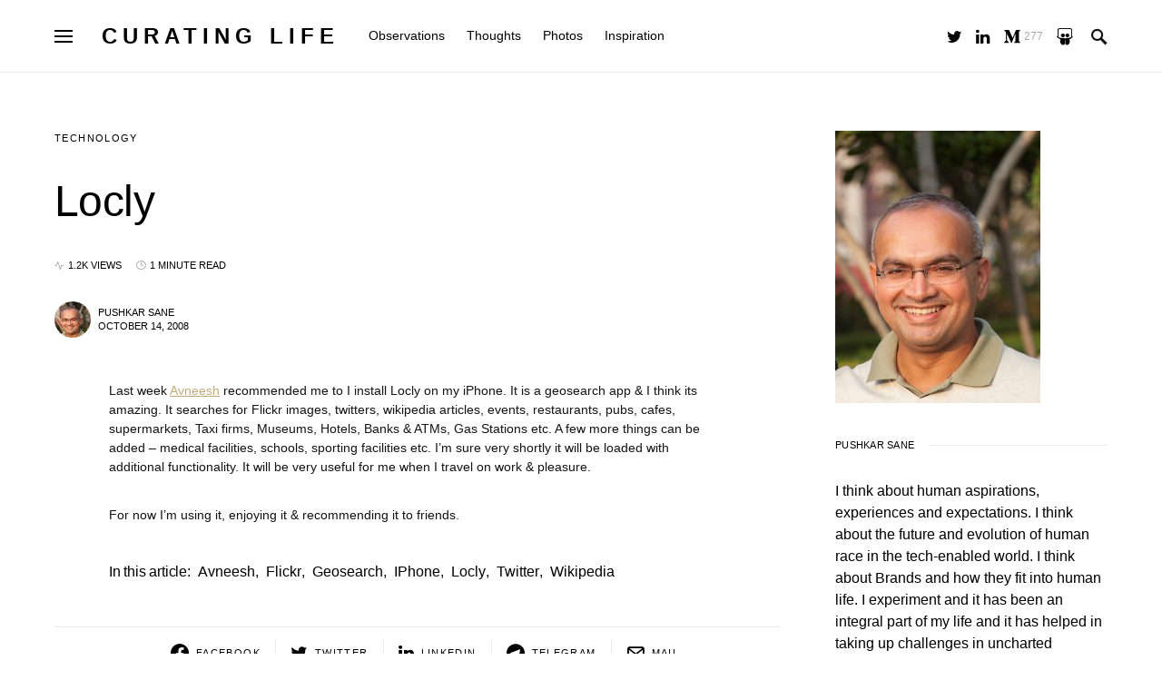

--- FILE ---
content_type: text/css
request_url: https://www.pushkarsane.com/wp-content/themes/once/style.css?ver=1.2.1
body_size: 227104
content:
@charset "UTF-8";
/*
Theme Name:           Once
Theme URI:            http://codesupply.co/themes/once
Description:          Clean & Elegant WordPress Blog Theme
Author:               Code Supply Co.
Author URI:           https://codesupply.co
Version:              1.2.1
Tags:                 two-columns, right-sidebar, custom-colors, editor-style, theme-options, featured-images, custom-menu, sticky-post, translation-ready
License:              GNU General Public License version 3.0
License URI:          http://www.gnu.org/licenses/gpl-3.0.html
Text Domain:          once
*/
/*--------------------------------------------------------------
>>> TABLE OF CONTENTS:
----------------------------------------------------------------
# Reboot
# Base
# Utilities
# Layout
# Elements
# Widgets
# Media
# Vendors

/*--------------------------------------------------------------
# Reboot
--------------------------------------------------------------*/
*,
*::before,
*::after {
	box-sizing: border-box;
}

html {
	font-family: sans-serif;
	line-height: 1.15;
	-webkit-text-size-adjust: 100%;
	-webkit-tap-highlight-color: rgba(0, 0, 0, 0);
}

article, aside, figcaption, figure, footer, header, hgroup, main, nav, section {
	display: block;
}

body {
	margin: 0;
	font-family: -apple-system, BlinkMacSystemFont, "Segoe UI", Roboto, "Helvetica Neue", Arial, "Noto Sans", sans-serif, "Apple Color Emoji", "Segoe UI Emoji", "Segoe UI Symbol", "Noto Color Emoji";
	font-size: 1rem;
	font-weight: 400;
	line-height: 1.5;
	color: #121416;
	text-align: left;
	background-color: #fff;
}

[tabindex="-1"]:focus:not(:focus-visible) {
	outline: 0 !important;
}

hr, .wp-block-separator {
	box-sizing: content-box;
	height: 0;
	overflow: visible;
}

h1, h2, h3, h4, h5, h6 {
	margin-top: 0;
	margin-bottom: 1rem;
}

p {
	margin-top: 0;
	margin-bottom: 1rem;
}

abbr[title],
abbr[data-original-title] {
	text-decoration: underline;
	-webkit-text-decoration: underline dotted;
	text-decoration: underline dotted;
	cursor: help;
	border-bottom: 0;
	-webkit-text-decoration-skip-ink: none;
	text-decoration-skip-ink: none;
}

address {
	margin-bottom: 1rem;
	font-style: normal;
	line-height: inherit;
}

ol,
ul,
dl {
	margin-top: 0;
	margin-bottom: 1rem;
}

ol ol,
ul ul,
ol ul,
ul ol {
	margin-bottom: 0;
}

dt {
	font-weight: 700;
}

dd {
	margin-bottom: .5rem;
	margin-left: 0;
}

blockquote {
	margin: 0 0 1rem;
}

b,
strong {
	font-weight: bolder;
}

small {
	font-size: 80%;
}

sub,
sup {
	position: relative;
	font-size: 75%;
	line-height: 0;
	vertical-align: baseline;
}

sub {
	bottom: -.25em;
}

sup {
	top: -.5em;
}

a {
	color: #000000;
	text-decoration: none;
	background-color: transparent;
}

a:hover {
	color: #A8AAB2;
	text-decoration: none;
}

a:not([href]) {
	color: inherit;
	text-decoration: none;
}

a:not([href]):hover {
	color: inherit;
	text-decoration: none;
}

pre,
code,
kbd,
samp {
	font-family: SFMono-Regular, Menlo, Monaco, Consolas, "Liberation Mono", "Courier New", monospace;
	font-size: 1em;
}

pre {
	margin-top: 0;
	margin-bottom: 1rem;
	overflow: auto;
}

figure {
	margin: 0 0 1rem;
}

img {
	vertical-align: middle;
	border-style: none;
}

svg {
	overflow: hidden;
	vertical-align: middle;
}

table, .wp-block-table {
	border-collapse: collapse;
}

caption {
	padding-top: 0.75rem;
	padding-bottom: 0.75rem;
	color: #6c757d;
	text-align: left;
	caption-side: bottom;
}

th {
	text-align: inherit;
}

label {
	display: inline-block;
	margin-bottom: 0.5rem;
}

button {
	border-radius: 0;
}

button:focus {
	outline: 1px dotted;
	outline: 5px auto -webkit-focus-ring-color;
}

input,
button,
select,
optgroup,
textarea {
	margin: 0;
	font-family: inherit;
	font-size: inherit;
	line-height: inherit;
}

button,
input {
	overflow: visible;
}

button,
select {
	text-transform: none;
}

select {
	word-wrap: normal;
}

button,
[type="button"],
[type="reset"],
[type="submit"] {
	-webkit-appearance: button;
}

button:not(:disabled),
[type="button"]:not(:disabled),
[type="reset"]:not(:disabled),
[type="submit"]:not(:disabled) {
	cursor: pointer;
}

button::-moz-focus-inner,
[type="button"]::-moz-focus-inner,
[type="reset"]::-moz-focus-inner,
[type="submit"]::-moz-focus-inner {
	padding: 0;
	border-style: none;
}

input[type="radio"],
input[type="checkbox"] {
	box-sizing: border-box;
	padding: 0;
}

input[type="date"],
input[type="time"],
input[type="datetime-local"],
input[type="month"] {
	-webkit-appearance: listbox;
}

textarea {
	overflow: auto;
	resize: vertical;
}

fieldset {
	min-width: 0;
	padding: 0;
	margin: 0;
	border: 0;
}

legend {
	display: block;
	width: 100%;
	max-width: 100%;
	padding: 0;
	margin-bottom: .5rem;
	font-size: 1.5rem;
	line-height: inherit;
	color: inherit;
	white-space: normal;
}

progress {
	vertical-align: baseline;
}

[type="number"]::-webkit-inner-spin-button,
[type="number"]::-webkit-outer-spin-button {
	height: auto;
}

[type="search"] {
	outline-offset: -2px;
	-webkit-appearance: none;
}

[type="search"]::-webkit-search-decoration {
	-webkit-appearance: none;
}

::-webkit-file-upload-button {
	font: inherit;
	-webkit-appearance: button;
}

output {
	display: inline-block;
}

summary {
	display: list-item;
	cursor: pointer;
}

template {
	display: none;
}

[hidden] {
	display: none !important;
}

/*--------------------------------------------------------------
# Base
--------------------------------------------------------------*/
/*--------------------------------------------------------------
## Typography
--------------------------------------------------------------*/
html {
	-webkit-font-smoothing: antialiased;
	-moz-osx-font-smoothing: grayscale;
	font-size: 16px;
}

h1, h2, h3, h4, h5, h6,
.h1, .h2, .h3, .h4, .h5, .h6 {
	margin-bottom: 1rem;
	font-weight: 500;
	line-height: 1.25;
	color: #000000;
	word-wrap: break-word;
}

h1, .h1 {
	font-size: 3rem;
}

h2, .h2 {
	font-size: 2rem;
}

h3, .h3 {
	font-size: 1.75rem;
}

h4, .h4 {
	font-size: 1.5rem;
}

h5, .h5 {
	font-size: 1.25rem;
}

h6, .h6 {
	font-size: 1rem;
}

hr, .wp-block-separator {
	border: 0;
	border-top: 1px solid rgba(0, 0, 0, 0.1);
	margin-top: 48px !important;
	margin-bottom: 48px !important;
}

small, .small {
	font-size: 80%;
	font-weight: 400;
}

mark, .mark {
	padding: 0.2em;
	background-color: #fcf8e3;
}

/*--------------------------------------------------------------
## Font Style
--------------------------------------------------------------*/
.site-primary .cs-breadcrumbs {
	font-size: 1rem;
	text-transform: inherit;
}

.title-block-wrap {
	display: flex;
	width: 100%;
	margin-bottom: 2rem;
}

.title-block {
	margin-bottom: 0;
}

.design-title-right-border .title-block-wrap {
	justify-content: center;
	align-items: center;
}

.design-title-right-border .title-block-wrap:after {
	border-top: 1px solid #e9ecef;
	margin: 0 0 0 1rem;
	flex: 1 0 1rem;
	content: '';
}

.design-title-bottom-border .title-block-wrap {
	flex-direction: column;
}

.design-title-bottom-border .title-block-wrap:after {
	border-top: 1px solid #e9ecef;
	content: '';
}

.design-title-bottom-border .title-block {
	margin-bottom: 0.5rem;
}

.design-title-bordered-center .title-block-wrap {
	justify-content: center;
	align-items: center;
}

.design-title-bordered-center .title-block-wrap:before, .design-title-bordered-center .title-block-wrap:after {
	border-top: 1px solid #e9ecef;
	flex: 1 0 0;
	content: '';
}

.design-title-bordered-center .title-block {
	border: 1px solid #e9ecef;
	padding: 0.25rem 0.5rem;
}

.design-title-bordered-right .title-block-wrap {
	align-items: center;
}

.design-title-bordered-right .title-block-wrap:after {
	border-top: 1px solid #e9ecef;
	flex: 1 0 0;
	content: '';
}

.design-title-bordered-right .title-block {
	border: 1px solid #e9ecef;
	padding: 0.25rem 0.5rem;
}

.entry-header .post-excerpt {
	font-size: 1rem;
}

.tagcloud a {
	font-size: 0.875rem !important;
}

.tagcloud a:not(:last-child) {
	margin-right: 0.5rem;
}

.sidebar-disabled .archive-wrap .archive-list .entry-excerpt {
	font-size: 1rem;
}

.cs-post-carousel-items .entry-title {
	font-size: 1.25rem;
	line-height: 1.5;
}

@media (min-width: 1020px) {
	.layout-tile-full .entry-title {
		font-size: 2.5rem;
	}
}

@media (min-width: 1020px) {
	.layout-tile-grid .entry-title {
		font-size: 1.125rem;
		line-height: 1.5;
	}
}

@media (min-width: 1020px) {
	.layout-tile-list .entry-title {
		font-size: 1.125rem;
		line-height: 1.5;
	}
}

.archive-grid .entry-title,
.archive-masonry .entry-title,
.archive-list .entry-title {
	font-size: 1.5rem;
	line-height: 1.5;
}

@media (min-width: 1020px) {
	.sidebar-disabled .archive-full .entry-title {
		font-size: 3.75rem;
		line-height: 1.25;
	}
	.sidebar-disabled .archive-list .entry-title {
		font-size: 2rem;
		line-height: 1.25;
	}
}

@media (min-width: 1020px) {
	.single .entry-header .entry-header-inner .entry-title, .page .entry-header .entry-header-inner .entry-title {
		font-size: 3rem;
		line-height: 1.25;
	}
	.single .entry-header-small .entry-header-inner .entry-title, .page .entry-header-small .entry-header-inner .entry-title {
		font-size: 3rem;
	}
}

/*--------------------------------------------------------------
## Tables
--------------------------------------------------------------*/
table, .wp-block-table {
	width: 100%;
	max-width: 100%;
	border-collapse: collapse;
	margin-bottom: 1rem;
}

table th, .wp-block-table th,
table td,
.wp-block-table td {
	padding: 0.75rem;
	vertical-align: top;
	border: none;
	border-top: 1px solid #dee2e6;
	text-align: left;
}

table thead th, .wp-block-table thead th {
	vertical-align: bottom;
	border-bottom: 2px solid #dee2e6;
}

table tbody + tbody, .wp-block-table tbody + tbody {
	border-top: 2px solid #dee2e6;
}

.wp-block-table .wp-block-table__cell-content {
	padding: 0;
}

.table-bordered {
	border: 1px solid #dee2e6;
}

.table-bordered th,
.table-bordered td {
	border: 1px solid #dee2e6;
}

.table-bordered thead th,
.table-bordered thead td {
	border-bottom-width: 2px;
}

.table-striped tbody tr:nth-of-type(odd) {
	background-color: rgba(0, 0, 0, 0.05);
}

@media (max-width: 599.98px) {
	.table-responsive-sm {
		display: block;
		width: 100%;
		overflow-x: auto;
		-webkit-overflow-scrolling: touch;
		-ms-overflow-style: -ms-autohiding-scrollbar;
	}
}

@media (max-width: 719.98px) {
	.table-responsive-md {
		display: block;
		width: 100%;
		overflow-x: auto;
		-webkit-overflow-scrolling: touch;
		-ms-overflow-style: -ms-autohiding-scrollbar;
	}
}

@media (max-width: 1019.98px) {
	.table-responsive-lg {
		display: block;
		width: 100%;
		overflow-x: auto;
		-webkit-overflow-scrolling: touch;
		-ms-overflow-style: -ms-autohiding-scrollbar;
	}
}

@media (max-width: 1199.98px) {
	.table-responsive-xl {
		display: block;
		width: 100%;
		overflow-x: auto;
		-webkit-overflow-scrolling: touch;
		-ms-overflow-style: -ms-autohiding-scrollbar;
	}
}

@media (max-width: 1919.98px) {
	.table-responsive-full {
		display: block;
		width: 100%;
		overflow-x: auto;
		-webkit-overflow-scrolling: touch;
		-ms-overflow-style: -ms-autohiding-scrollbar;
	}
}

.table-responsive {
	display: block;
	width: 100%;
	overflow-x: auto;
	-webkit-overflow-scrolling: touch;
	-ms-overflow-style: -ms-autohiding-scrollbar;
}

/*--------------------------------------------------------------
## Forms
--------------------------------------------------------------*/
input[type="text"],
input[type="email"],
input[type="url"],
input[type="password"],
input[type="search"],
input[type="number"],
input[type="tel"],
input[type="range"],
input[type="date"],
input[type="month"],
input[type="week"],
input[type="time"],
input[type="datetime"],
input[type="datetime-local"],
input[type="color"],
select,
textarea {
	display: block;
	width: 100%;
	font-size: 0.75rem;
	padding: 0.5rem 0.75rem;
	line-height: 1.625rem;
	color: #495057;
	background-color: #FFFFFF;
	border: 1px solid #E3E5E7;
	border-radius: 0;
	transition: background-color 0.15s ease-in-out;
}

@media (prefers-reduced-motion: reduce) {
	input[type="text"],
	input[type="email"],
	input[type="url"],
	input[type="password"],
	input[type="search"],
	input[type="number"],
	input[type="tel"],
	input[type="range"],
	input[type="date"],
	input[type="month"],
	input[type="week"],
	input[type="time"],
	input[type="datetime"],
	input[type="datetime-local"],
	input[type="color"],
	select,
	textarea {
		transition: none;
	}
}

input[type="text"]::-ms-expand,
input[type="email"]::-ms-expand,
input[type="url"]::-ms-expand,
input[type="password"]::-ms-expand,
input[type="search"]::-ms-expand,
input[type="number"]::-ms-expand,
input[type="tel"]::-ms-expand,
input[type="range"]::-ms-expand,
input[type="date"]::-ms-expand,
input[type="month"]::-ms-expand,
input[type="week"]::-ms-expand,
input[type="time"]::-ms-expand,
input[type="datetime"]::-ms-expand,
input[type="datetime-local"]::-ms-expand,
input[type="color"]::-ms-expand,
select::-ms-expand,
textarea::-ms-expand {
	background-color: transparent;
	border: 0;
}

input[type="text"]:focus,
input[type="email"]:focus,
input[type="url"]:focus,
input[type="password"]:focus,
input[type="search"]:focus,
input[type="number"]:focus,
input[type="tel"]:focus,
input[type="range"]:focus,
input[type="date"]:focus,
input[type="month"]:focus,
input[type="week"]:focus,
input[type="time"]:focus,
input[type="datetime"]:focus,
input[type="datetime-local"]:focus,
input[type="color"]:focus,
select:focus,
textarea:focus {
	background-color: #FFFFFF;
	box-shadow: none;
	outline: 0;
}

input[type="text"]::-moz-placeholder, input[type="email"]::-moz-placeholder, input[type="url"]::-moz-placeholder, input[type="password"]::-moz-placeholder, input[type="search"]::-moz-placeholder, input[type="number"]::-moz-placeholder, input[type="tel"]::-moz-placeholder, input[type="range"]::-moz-placeholder, input[type="date"]::-moz-placeholder, input[type="month"]::-moz-placeholder, input[type="week"]::-moz-placeholder, input[type="time"]::-moz-placeholder, input[type="datetime"]::-moz-placeholder, input[type="datetime-local"]::-moz-placeholder, input[type="color"]::-moz-placeholder, select::-moz-placeholder, textarea::-moz-placeholder {
	color: #A8AAB2;
	opacity: 1;
}

input[type="text"]:-ms-input-placeholder, input[type="email"]:-ms-input-placeholder, input[type="url"]:-ms-input-placeholder, input[type="password"]:-ms-input-placeholder, input[type="search"]:-ms-input-placeholder, input[type="number"]:-ms-input-placeholder, input[type="tel"]:-ms-input-placeholder, input[type="range"]:-ms-input-placeholder, input[type="date"]:-ms-input-placeholder, input[type="month"]:-ms-input-placeholder, input[type="week"]:-ms-input-placeholder, input[type="time"]:-ms-input-placeholder, input[type="datetime"]:-ms-input-placeholder, input[type="datetime-local"]:-ms-input-placeholder, input[type="color"]:-ms-input-placeholder, select:-ms-input-placeholder, textarea:-ms-input-placeholder {
	color: #A8AAB2;
	opacity: 1;
}

input[type="text"]::placeholder,
input[type="email"]::placeholder,
input[type="url"]::placeholder,
input[type="password"]::placeholder,
input[type="search"]::placeholder,
input[type="number"]::placeholder,
input[type="tel"]::placeholder,
input[type="range"]::placeholder,
input[type="date"]::placeholder,
input[type="month"]::placeholder,
input[type="week"]::placeholder,
input[type="time"]::placeholder,
input[type="datetime"]::placeholder,
input[type="datetime-local"]::placeholder,
input[type="color"]::placeholder,
select::placeholder,
textarea::placeholder {
	color: #A8AAB2;
	opacity: 1;
}

input[type="text"]:disabled, input[type="text"][readonly],
input[type="email"]:disabled,
input[type="email"][readonly],
input[type="url"]:disabled,
input[type="url"][readonly],
input[type="password"]:disabled,
input[type="password"][readonly],
input[type="search"]:disabled,
input[type="search"][readonly],
input[type="number"]:disabled,
input[type="number"][readonly],
input[type="tel"]:disabled,
input[type="tel"][readonly],
input[type="range"]:disabled,
input[type="range"][readonly],
input[type="date"]:disabled,
input[type="date"][readonly],
input[type="month"]:disabled,
input[type="month"][readonly],
input[type="week"]:disabled,
input[type="week"][readonly],
input[type="time"]:disabled,
input[type="time"][readonly],
input[type="datetime"]:disabled,
input[type="datetime"][readonly],
input[type="datetime-local"]:disabled,
input[type="datetime-local"][readonly],
input[type="color"]:disabled,
input[type="color"][readonly],
select:disabled,
select[readonly],
textarea:disabled,
textarea[readonly] {
	background-color: #e9ecef;
	opacity: 1;
}

select:not([size]):not([multiple]) {
	height: calc(1.5em + 1rem + 2px);
}

select:focus::-ms-value {
	color: #495057;
	background-color: #FFFFFF;
}

button,
input[type="button"],
input[type="reset"],
input[type="submit"],
.button {
	cursor: pointer;
	display: inline-block;
	font-weight: 400;
	text-align: center;
	white-space: nowrap;
	vertical-align: middle;
	-webkit-user-select: none;
	-moz-user-select: none;
	-ms-user-select: none;
	user-select: none;
	border: 1px solid currentColor;
	background-color: #fff;
	color: #222831;
	transition: 0.15s ease-in-out;
	padding: 0.5rem 1.25rem;
	font-size: 1rem;
	line-height: 1.5;
	border-radius: 0;
}

button:hover,
input[type="button"]:hover,
input[type="reset"]:hover,
input[type="submit"]:hover,
.button:hover {
	background-color: #000000;
	text-decoration: none;
	color: #fff;
}

button:focus,
input[type="button"]:focus,
input[type="reset"]:focus,
input[type="submit"]:focus,
.button:focus {
	outline: 0;
}

.site button,
.site .button {
	background: #fff;
	position: relative;
	z-index: 1;
	overflow: hidden;
	transition: all .4s ease 0s;
}

.site button:before,
.site .button:before {
	background: #000000;
	position: absolute;
	width: 0;
	min-height: 108%;
	top: -1px;
	bottom: -1px;
	left: -65px;
	content: '';
	z-index: -1;
	transform: skew(50deg);
	transform-origin: top left;
	transition: all .4s ease 0s;
}

.site button:hover,
.site .button:hover {
	background: #fff;
	color: #fff;
}

.site button:hover:before,
.site .button:hover:before {
	width: 200%;
}

.post-password-form {
	padding: 40px;
	background: #f8f9fa;
}

.post-password-form label {
	margin-bottom: 0;
	flex: 1;
}

.post-password-form input[type="password"] {
	background-color: #fff;
	min-height: 44px;
}

.post-password-form input[type="submit"] {
	padding: 0 2.5rem;
	min-height: 44px;
	height: 100%;
	border-radius: 0;
}

.post-password-form > p:first-child {
	font-size: 1.25rem;
	margin-bottom: 2rem;
}

.post-password-form > p:last-child {
	display: flex;
	align-items: flex-end;
	margin-bottom: 0;
}

.cs-input-group {
	position: relative;
	display: flex;
	flex-wrap: wrap;
	align-items: stretch;
	width: 100%;
}

.cs-input-group input[type="text"],
.cs-input-group input[type="email"],
.cs-input-group input[type="url"],
.cs-input-group input[type="password"],
.cs-input-group input[type="search"],
.cs-input-group input[type="number"],
.cs-input-group input[type="tel"] {
	position: relative;
	z-index: 2;
	flex: 1 1 auto;
	width: 1%;
	margin-bottom: 0;
}

.cs-input-group button {
	line-height: 1.5rem;
}

.cs-input-group .search-submit {
	border-top-left-radius: 0;
	border-bottom-left-radius: 0;
}

.search-form {
	transition: .2s ease box-shadow;
	border-radius: 0;
}

/*--------------------------------------------------------------
## Icons
--------------------------------------------------------------*/
@font-face {
	font-family: "cs-icons";
	src: url("css/icons/icons.ttf") format("truetype"), url("css/icons/icons.woff") format("woff"), url("css/icons/icons.svg#icons") format("svg");
	font-weight: normal;
	font-style: normal;
	font-display: swap;
}

[class^="cs-icon-"],
[class*=" cs-icon-"] {
	/* use !important to prevent issues with browser extensions that change fonts */
	font-family: "cs-icons" !important;
	speak: none;
	font-style: normal;
	font-weight: normal;
	font-variant: normal;
	text-transform: none;
	line-height: 1;
	/* Better Font Rendering =========== */
	-webkit-font-smoothing: antialiased;
	-moz-osx-font-smoothing: grayscale;
}

.cs-icon-pinterest:before {
	content: "\e93d";
}

.cs-icon-arrow-long-bottom:before {
	content: "\e938";
}

.cs-icon-arrow-long-top:before {
	content: "\e939";
}

.cs-icon-arrow-long-left:before {
	content: "\e93a";
}

.cs-icon-arrow-long-right:before {
	content: "\e93b";
}

.cs-icon-instagram:before {
	content: "\e93c";
}

.cs-icon-youtube-alt:before {
	content: "\e937";
}

.cs-icon-dot-single:before {
	content: "\e933";
}

.cs-icon-pause:before {
	content: "\e936";
}

.cs-icon-send:before {
	content: "\e935";
}

.cs-icon-share-top:before {
	content: "\e934";
}

.cs-icon-volume-x:before {
	content: "\e931";
}

.cs-icon-volume:before {
	content: "\e932";
}

.cs-icon-pause-circle:before {
	content: "\e92f";
}

.cs-icon-play-circle:before {
	content: "\e91d";
}

.cs-icon-clock:before {
	content: "\e92e";
}

.cs-icon-bag:before {
	content: "\e92d";
}

.cs-icon-cart:before {
	content: "\e92c";
}

.cs-icon-activity:before {
	content: "\e900";
}

.cs-icon-alert-circle:before {
	content: "\e901";
}

.cs-icon-arrow-down:before {
	content: "\e902";
}

.cs-icon-arrow-down-circle:before {
	content: "\e903";
}

.cs-icon-arrow-left:before {
	content: "\e904";
}

.cs-icon-arrow-left-circle:before {
	content: "\e905";
}

.cs-icon-arrow-right:before {
	content: "\e906";
}

.cs-icon-arrow-right-circle:before {
	content: "\e907";
}

.cs-icon-arrow-up-circle:before {
	content: "\e908";
}

.cs-icon-at-sign:before {
	content: "\e909";
}

.cs-icon-award:before {
	content: "\e90a";
}

.cs-icon-bookmark:before {
	content: "\e90b";
}

.cs-icon-chevron-down:before {
	content: "\e90c";
}

.cs-icon-chevron-left:before {
	content: "\e90d";
}

.cs-icon-chevron-right:before {
	content: "\e90e";
}

.cs-icon-chevron-up:before {
	content: "\e90f";
}

.cs-icon-circle:before {
	content: "\e910";
}

.cs-icon-eye:before {
	content: "\e911";
}

.cs-icon-file:before {
	content: "\e912";
}

.cs-icon-file-text:before {
	content: "\e913";
}

.cs-icon-film:before {
	content: "\e914";
}

.cs-icon-help-circle:before {
	content: "\e915";
}

.cs-icon-info:before {
	content: "\e916";
}

.cs-icon-menu:before {
	content: "\e917";
}

.cs-icon-message-square:before {
	content: "\e918";
}

.cs-icon-more-horizontal:before {
	content: "\e919";
}

.cs-icon-more-vertical:before {
	content: "\e91a";
}

.cs-icon-music:before {
	content: "\e91b";
}

.cs-icon-play:before {
	content: "\e91c";
}

.cs-icon-play-circle:before {
	content: "\e91d";
}

.cs-icon-plus-circle:before {
	content: "\e91e";
}

.cs-icon-search:before {
	content: "\e91f";
}

.cs-icon-share:before {
	content: "\e920";
}

.cs-icon-tag:before {
	content: "\e921";
}

.cs-icon-watch:before {
	content: "\e922";
}

.cs-icon-x:before {
	content: "\e923";
}

.cs-icon-x-circle:before {
	content: "\e924";
}

.cs-icon-x-square:before {
	content: "\e925";
}

.cs-icon-youtube:before {
	content: "\e926";
}

.cs-icon-zap:before {
	content: "\e927";
}

.cs-icon-zoom-in:before {
	content: "\e928";
}

.cs-icon-zoom-out:before {
	content: "\e929";
}

.cs-icon-mail:before {
	content: "\e92b";
}

/*--------------------------------------------------------------
## Colors
--------------------------------------------------------------*/
@media (min-width: 1020px) {
	body {
		background-color: #FFFFFF;
	}
}

a {
	transition: .2s color ease;
}

h1 a, h2 a, h3 a, h4 a, h5 a, h6 a,
.h1 a, .h2 a, .h3 a, .h4 a, .h5 a, .h6 a {
	color: #000000;
}

h1 a:hover, h1 a:focus, h2 a:hover, h2 a:focus, h3 a:hover, h3 a:focus, h4 a:hover, h4 a:focus, h5 a:hover, h5 a:focus, h6 a:hover, h6 a:focus,
.h1 a:hover,
.h1 a:focus, .h2 a:hover, .h2 a:focus, .h3 a:hover, .h3 a:focus, .h4 a:hover, .h4 a:focus, .h5 a:hover, .h5 a:focus, .h6 a:hover, .h6 a:focus {
	color: #6c757d;
	text-decoration: none;
}

.post-meta {
	color: #000000;
}

.post-meta .cs-icon {
	color: #A8AAB2;
}

.post-meta a,
.post-meta .author a {
	color: #000000;
}

.post-meta a:hover, .post-meta a:focus,
.post-meta .author a:hover,
.post-meta .author a:focus {
	color: #A8AAB2;
}

.cs-breadcrumbs {
	color: #A8AAB2;
}

.cs-breadcrumbs a {
	color: #A8AAB2;
}

.cs-breadcrumbs a:hover, .cs-breadcrumbs a:focus {
	color: #000000;
}

figcaption {
	color: #A8AAB2;
}

span[class*="meta-"] {
	color: #A8AAB2;
}

.archive-count {
	color: rgba(0, 0, 0, 0.5);
}

.page-subtitle {
	color: rgba(0, 0, 0, 0.5);
}

/*--------------------------------------------------------------
## Lists
--------------------------------------------------------------*/
.cs-list-articles {
	padding-left: 0;
	list-style: none;
}

.cs-list-articles > li > a {
	display: flex;
	padding-top: 0.25rem;
	padding-bottom: 0.25rem;
	line-height: 1.25rem;
	color: #6c757d;
	font-size: 0.875rem;
	position: relative;
	padding-left: 2rem;
}

.cs-list-articles > li > a:before {
	position: absolute;
	left: 0;
	top: 0;
	font-family: "cs-icons";
	content: "\e906";
	color: #ced4da;
	font-size: 14px;
	margin-right: 1rem;
	display: inline-block;
	transition: .2s ease all;
	display: flex;
	align-items: center;
	justify-content: center;
	width: 20px;
	height: 20px;
	border-radius: 100%;
	top: 4px;
}

.cs-list-articles > li > a:hover {
	color: #000000;
}

.cs-list-articles > li > a:hover:before {
	color: #fff;
	transition: .2s ease all;
	background: #6c757d;
}

/*--------------------------------------------------------------
## Entry
--------------------------------------------------------------*/
.entry .entry-content:after {
	content: '';
	clear: both;
	display: table;
}

.entry .entry-content > *:last-child:after,
.entry .entry-summary > *:last-child:after {
	content: '';
	clear: both;
	display: table;
}

.entry .entry-content > *,
.entry .entry-content .wp-block-column > *,
.entry .entry-content .wp-block-group__inner-container > *,
.entry .entry-content .wp-block-cover__inner-container > *,
.entry .entry-content .wp-block-media-text__content > *,
.entry .entry-content .cnvs-block-column-inner > div > *,
.entry .entry-content .cnvs-block-section-content-inner > *,
.entry .entry-content .cnvs-block-section-sidebar-inner > *,
.entry .entry-summary > *,
.entry .entry-summary .wp-block-column > *,
.entry .entry-summary .wp-block-group__inner-container > *,
.entry .entry-summary .wp-block-cover__inner-container > *,
.entry .entry-summary .wp-block-media-text__content > *,
.entry .entry-summary .cnvs-block-column-inner > div > *,
.entry .entry-summary .cnvs-block-section-content-inner > *,
.entry .entry-summary .cnvs-block-section-sidebar-inner > * {
	margin-top: 32px;
	margin-bottom: 32px;
}

@media (min-width: 600px) {
	.entry .entry-content > *,
	.entry .entry-content .wp-block-column > *,
	.entry .entry-content .wp-block-group__inner-container > *,
	.entry .entry-content .wp-block-cover__inner-container > *,
	.entry .entry-content .wp-block-media-text__content > *,
	.entry .entry-content .cnvs-block-column-inner > div > *,
	.entry .entry-content .cnvs-block-section-content-inner > *,
	.entry .entry-content .cnvs-block-section-sidebar-inner > *,
	.entry .entry-summary > *,
	.entry .entry-summary .wp-block-column > *,
	.entry .entry-summary .wp-block-group__inner-container > *,
	.entry .entry-summary .wp-block-cover__inner-container > *,
	.entry .entry-summary .wp-block-media-text__content > *,
	.entry .entry-summary .cnvs-block-column-inner > div > *,
	.entry .entry-summary .cnvs-block-section-content-inner > *,
	.entry .entry-summary .cnvs-block-section-sidebar-inner > * {
		margin-top: 32px;
		margin-bottom: 32px;
	}
}

.entry .entry-content > *:first-child,
.entry .entry-content .wp-block-column > *:first-child,
.entry .entry-content .wp-block-group__inner-container > *:first-child,
.entry .entry-content .wp-block-cover__inner-container > *:first-child,
.entry .entry-content .wp-block-media-text__content > *:first-child,
.entry .entry-content .cnvs-block-column-inner > div > *:first-child,
.entry .entry-content .cnvs-block-section-content-inner > *:first-child,
.entry .entry-content .cnvs-block-section-sidebar-inner > *:first-child,
.entry .entry-summary > *:first-child,
.entry .entry-summary .wp-block-column > *:first-child,
.entry .entry-summary .wp-block-group__inner-container > *:first-child,
.entry .entry-summary .wp-block-cover__inner-container > *:first-child,
.entry .entry-summary .wp-block-media-text__content > *:first-child,
.entry .entry-summary .cnvs-block-column-inner > div > *:first-child,
.entry .entry-summary .cnvs-block-section-content-inner > *:first-child,
.entry .entry-summary .cnvs-block-section-sidebar-inner > *:first-child {
	margin-top: 0;
}

.entry .entry-content > *:last-child,
.entry .entry-content .wp-block-column > *:last-child,
.entry .entry-content .wp-block-group__inner-container > *:last-child,
.entry .entry-content .wp-block-cover__inner-container > *:last-child,
.entry .entry-content .wp-block-media-text__content > *:last-child,
.entry .entry-content .cnvs-block-column-inner > div > *:last-child,
.entry .entry-content .cnvs-block-section-content-inner > *:last-child,
.entry .entry-content .cnvs-block-section-sidebar-inner > *:last-child,
.entry .entry-summary > *:last-child,
.entry .entry-summary .wp-block-column > *:last-child,
.entry .entry-summary .wp-block-group__inner-container > *:last-child,
.entry .entry-summary .wp-block-cover__inner-container > *:last-child,
.entry .entry-summary .wp-block-media-text__content > *:last-child,
.entry .entry-summary .cnvs-block-column-inner > div > *:last-child,
.entry .entry-summary .cnvs-block-section-content-inner > *:last-child,
.entry .entry-summary .cnvs-block-section-sidebar-inner > *:last-child {
	margin-bottom: 0;
}

.entry .entry-content .entry-content,
.entry .entry-content .entry-summary,
.entry .entry-summary .entry-content,
.entry .entry-summary .entry-summary {
	margin: inherit;
	max-width: inherit;
	padding: inherit;
}

@media (min-width: 600px) {
	.entry .entry-content .entry-content,
	.entry .entry-content .entry-summary,
	.entry .entry-summary .entry-content,
	.entry .entry-summary .entry-summary {
		margin: inherit;
		max-width: inherit;
		padding: inherit;
	}
}

/*--------------------------------------------------------------
## Entry Content
--------------------------------------------------------------*/
.entry-content {
	line-height: 1.5;
}

.entry-content code {
	background: #f8f9fa;
	color: #000000;
}

.entry-content a {
	text-decoration: none;
}

.entry-content a:hover {
	text-decoration: none;
}

.entry-content > a,
.entry-content > p > a,
.entry-content > ul li > a,
.entry-content > ol li > a,
.entry-content > p > em > a,
.entry-content > p > strong > a {
	text-decoration: underline;
}

.entry-content > a:hover, .entry-content > a:focus,
.entry-content > p > a:hover,
.entry-content > p > a:focus,
.entry-content > ul li > a:hover,
.entry-content > ul li > a:focus,
.entry-content > ol li > a:hover,
.entry-content > ol li > a:focus,
.entry-content > p > em > a:hover,
.entry-content > p > em > a:focus,
.entry-content > p > strong > a:hover,
.entry-content > p > strong > a:focus {
	text-decoration: none;
}

.entry-content > blockquote {
	position: relative;
	padding: 0;
	border: 0;
	font-size: 1.75rem;
	line-height: 1.5;
	margin-left: 0;
	margin-right: 0;
}

.entry-content > blockquote cite {
	display: block;
	color: #000000;
	margin-top: 0.5rem;
	font-style: normal;
}

.entry-content > blockquote p {
	line-height: 1.5;
}

.entry-content > blockquote p:first-child {
	font-size: inherit;
	margin-top: 0;
}

.entry-content > blockquote p:last-child {
	margin-bottom: 0;
}

.entry-content cite {
	color: #A8AAB2;
}

.entry-content .wp-caption-dd {
	color: #A8AAB2;
	margin-left: 0;
}

.entry-content .cs-embed {
	margin-top: 48px;
	margin-bottom: 48px;
}

.alignnone {
	max-width: 100%;
}

.alignleft {
	float: none;
	margin-right: 0;
}

.alignleft:first-child + * {
	margin-top: 0;
}

@media (min-width: 600px) {
	.alignleft {
		float: left;
		margin-right: 2rem;
	}
}

.alignright {
	float: none;
	margin-left: 0;
}

.alignright:first-child + * {
	margin-top: 0;
}

@media (min-width: 600px) {
	.alignright {
		float: right;
		margin-left: 2rem;
	}
}

.aligncenter {
	display: block;
	clear: both;
	margin-left: auto;
	margin-right: auto;
	max-width: 100%;
}

.aligncenter .wp-caption-text,
.aligncenter .wp-caption-dd {
	text-align: center;
}

img.alignleft,
img.alignright {
	margin-bottom: 1rem;
}

/** =========== Blocks =========== */
.wp-block-columns > *:first-child {
	margin-top: 0;
}

.wp-block-columns > *:last-child {
	margin-bottom: 0;
}

.wp-block-columns .wp-block-column > *:first-child {
	margin-top: 0;
}

.wp-block-columns .wp-block-column > *:last-child {
	margin-bottom: 0;
}

@media only screen and (min-width: 600px) {
	.wp-block-columns {
		flex-wrap: nowrap;
	}
}

p.has-background {
	padding: 1.5rem 2rem;
}

p.wp-block-subhead {
	font-size: 1.25rem;
	color: #A8AAB2;
	opacity: 1;
}

p.has-drop-cap:not(:focus):first-letter {
	font-size: 4rem;
	line-height: 1;
	margin-top: 0.5rem;
	margin-right: 2rem;
	margin-bottom: 0.5rem;
}

.wp-block-separator:not(.is-style-dots) {
	border-top: none;
	border-bottom: 1px solid rgba(0, 0, 0, 0.1);
	max-width: 680px;
}

.wp-block-separator.is-style-dots {
	border: none;
	text-align: left;
}

.wp-block-separator.is-style-dots:before {
	padding-left: 0;
	color: #A8AAB2;
}

.wp-block-button.alignleft {
	text-align: left;
}

.wp-block-button.alignright {
	text-align: right;
}

.wp-block-button.aligncenter {
	text-align: center;
}

.wp-block-button .wp-block-button__link {
	transition: opacity 0.2s;
}

.wp-block-button .wp-block-button__link:not(.has-background) {
	background-color: #000000;
}

.wp-block-button .wp-block-button__link:not(.has-text-color) {
	color: white;
}

.wp-block-button .wp-block-button__link:hover {
	opacity: .75;
	cursor: pointer;
}

.wp-block-button:not(.is-style-squared) .wp-block-button__link {
	border-radius: 2rem;
}

.wp-block-code {
	background-color: rgba(0, 0, 0, 0.05);
	padding: 1rem 1.5rem;
	font-family: Menlo, Consolas, monaco, monospace;
	line-height: 1.5;
	font-size: 0.875rem;
	color: #000000;
	white-space: pre-wrap;
	border-radius: 0;
	border: none;
}

.wp-block-code .editor-plain-text {
	background-color: transparent;
}

.wp-block-preformatted {
	background-color: rgba(0, 0, 0, 0.05);
	padding: 1rem 1.5rem;
}

.wp-block-preformatted pre {
	padding: 0;
}

.wp-block-preformatted,
.wp-block-preformatted pre {
	font-family: Menlo, Consolas, monaco, monospace;
	line-height: 1.5;
	font-size: 0.875rem;
	color: #000000;
	white-space: pre-wrap;
}

.wp-block-verse {
	background-color: rgba(0, 0, 0, 0.05);
	padding: 1rem 1.5rem;
}

.wp-block-verse pre {
	padding: 0;
}

.wp-block-verse,
.wp-block-verse pre {
	font-family: Menlo, Consolas, monaco, monospace;
	line-height: 1.5;
	font-size: 0.875rem;
	color: #000000;
	overflow: auto;
}

.wp-block-audio figcaption {
	color: #A8AAB2;
	text-align: center;
}

.wp-block-audio figcaption:nth-child(n) {
	text-transform: inherit;
}

.wp-block-embed figcaption {
	color: #A8AAB2;
	text-align: center;
}

.wp-block-embed figcaption:nth-child(n) {
	text-transform: inherit;
}

.wp-block-video video {
	width: 100%;
}

.wp-block-video figcaption {
	color: #A8AAB2;
}

.wp-block-video figcaption:nth-child(n) {
	text-transform: inherit;
}

.wp-block-media-text p:last-child {
	margin-bottom: 0;
}

@media (max-width: 599.98px) {
	.wp-block-media-text.is-stacked-on-mobile .wp-block-media-text__content {
		padding-top: 8%;
		padding-bottom: 0;
	}
	.wp-block-media-text.is-stacked-on-mobile.has-media-on-the-right .wp-block-media-text__content {
		padding-top: 0;
		padding-bottom: 8%;
	}
}

.wp-block-image figcaption {
	color: #A8AAB2;
	text-align: center;
}

.wp-block-image figcaption:nth-child(n) {
	text-transform: inherit;
}

@media (min-width: 600px) {
	.wp-block-image figcaption {
		text-align: initial;
	}
}

.wp-block-image .alignleft figcaption, .wp-block-image .alignright figcaption,
.wp-block-image .aligncenter figcaption, .wp-block-image .alignwide figcaption,
.wp-block-image .alignfull figcaption {
	text-align: center;
}

.wp-block-image.alignleft figcaption, .wp-block-image.alignright figcaption, .wp-block-image.aligncenter figcaption, .wp-block-image.alignwide figcaption, .wp-block-image.alignfull figcaption {
	text-align: center;
}

.wp-block-image .alignleft, .wp-block-image.alignleft {
	float: none;
	margin-right: 0;
}

@media (min-width: 600px) {
	.wp-block-image .alignleft, .wp-block-image.alignleft {
		float: left;
		margin-right: 2rem;
	}
}

.wp-block-image .alignright, .wp-block-image.alignright {
	float: none;
	margin-left: 0;
}

@media (min-width: 600px) {
	.wp-block-image .alignright, .wp-block-image.alignright {
		float: right;
		margin-left: 2rem;
	}
}

@media (max-width: 599.98px) {
	.wp-block-image .alignleft,
	.wp-block-image .alignright {
		margin-left: auto;
		margin-right: auto;
	}
}

.wp-block-cover,
.wp-block-cover-image {
	display: flex;
	justify-content: center;
	align-items: center;
	min-height: auto;
}

.wp-block-cover:after,
.wp-block-cover-image:after {
	width: 0;
	padding-bottom: 56.25%;
	height: 100%;
	content: '';
}

.wp-block-cover.alignleft:after, .wp-block-cover.alignright:after,
.wp-block-cover-image.alignleft:after,
.wp-block-cover-image.alignright:after {
	padding-bottom: 75%;
}

.wp-block-cover.alignfull:after, .wp-block-cover.alignwide:after,
.wp-block-cover-image.alignfull:after,
.wp-block-cover-image.alignwide:after {
	padding-bottom: 40%;
}

.wp-block-cover .wp-block-cover-text,
.wp-block-cover-image .wp-block-cover-text {
	font-size: 2rem;
	line-height: 1.25;
	padding: 1rem;
}

@media (min-width: 600px) {
	.wp-block-cover .wp-block-cover-text,
	.wp-block-cover-image .wp-block-cover-text {
		padding: 2rem;
	}
}

.wp-block-gallery .blocks-gallery-image figure,
.wp-block-gallery .blocks-gallery-item figure {
	flex-direction: column;
}

.wp-block-gallery .blocks-gallery-image figcaption,
.wp-block-gallery .blocks-gallery-item figcaption {
	background: none;
	position: relative;
	margin-top: 1rem;
	padding: 0;
	color: #A8AAB2;
	text-transform: inherit;
}

.wp-block-quote:not(.is-large), .wp-block-quote:not(.is-style-large) {
	border: 0;
	position: relative;
	font-size: 1.75rem;
	line-height: 1.5;
	padding: 0;
	color: #000000;
}

.wp-block-quote p {
	line-height: 1.5;
}

.wp-block-quote p:first-child {
	font-size: inherit;
	margin-top: 0;
}

.wp-block-quote p:last-child {
	margin-bottom: 0;
}

.wp-block-quote cite,
.wp-block-quote .wp-block-quote__citation {
	font-style: normal;
	color: #000000;
	line-height: 1.5;
}

.wp-block-quote.is-large p,
.wp-block-quote.is-large p:first-child, .wp-block-quote.is-style-large p,
.wp-block-quote.is-style-large p:first-child {
	font-size: 2.5rem;
	font-style: normal;
	line-height: 1.5;
}

.wp-block-quote.is-large cite,
.wp-block-quote.is-large footer,
.wp-block-quote.is-large .wp-block-quote__citation, .wp-block-quote.is-style-large cite,
.wp-block-quote.is-style-large footer,
.wp-block-quote.is-style-large .wp-block-quote__citation {
	font-size: 0.875rem;
	text-align: left;
}

.wp-block-pullquote.alignleft,
.wp-block-pullquote.alignright,
.wp-block-cover-image.alignleft,
.wp-block-cover-image.alignright,
.wp-block-cover.alignleft,
.wp-block-cover.alignright {
	max-width: 100%;
}

@media (min-width: 600px) {
	.wp-block-pullquote.alignleft,
	.wp-block-pullquote.alignright,
	.wp-block-cover-image.alignleft,
	.wp-block-cover-image.alignright,
	.wp-block-cover.alignleft,
	.wp-block-cover.alignright {
		max-width: calc(50% - 1rem);
	}
}

.wp-block-pullquote {
	padding: 2rem;
}

.wp-block-pullquote.is-style-solid-color blockquote {
	max-width: 100%;
}

.wp-block-pullquote:not(.is-style-solid-color) {
	border-top: 4px solid #000000;
	border-bottom: 4px solid #000000;
}

.wp-block-pullquote p {
	font-size: 1.75rem;
	line-height: 1.5;
}

.wp-block-pullquote .alignleft p,
.wp-block-pullquote .alignright p {
	font-size: 1.25rem;
}

.wp-block-pullquote blockquote {
	margin: 0;
}

.wp-block-pullquote blockquote:not(.has-text-color) {
	color: #000000;
}

.wp-block-pullquote blockquote cite,
.wp-block-pullquote blockquote footer,
.wp-block-pullquote blockquote .wp-block-pullquote__citation {
	color: inherit;
	font-style: normal;
}

.wp-block-latest-comments {
	border-top: 1px solid #e9ecef;
	border-bottom: 1px solid #e9ecef;
	padding: 2rem 0;
	margin: 0;
}

.wp-block-latest-comments .wp-block-latest-comments__comment {
	margin: 2rem 0 0;
}

.wp-block-latest-comments .wp-block-latest-comments__comment:first-child {
	margin-top: 0;
}

.wp-block-latest-comments .wp-block-latest-comments__comment > article {
	border: none !important;
	margin: 0 !important;
	padding: 0 !important;
}

.wp-block-latest-comments .wp-block-latest-comments__comment-date {
	color: #A8AAB2;
	font-size: 0.875rem;
}

.wp-block-latest-comments .wp-block-latest-comments__comment-excerpt p {
	font-size: inherit;
	line-height: inherit;
	margin: 0.5rem 0;
}

.wp-block-latest-comments .wp-block-latest-comments__comment-excerpt p:last-child {
	margin-bottom: 0;
}

.wp-block-latest-posts,
.wp-block-categories-list,
.wp-block-categories__list,
.wp-block-archives-list {
	padding-left: 0;
	list-style: none;
	padding-left: 0;
	padding-right: 0;
	text-align: left;
}

.wp-block-latest-posts li,
.wp-block-categories-list li,
.wp-block-categories__list li,
.wp-block-archives-list li {
	display: flex;
	align-items: center;
	flex-wrap: wrap;
}

.wp-block-latest-posts > li a,
.wp-block-categories-list > li a,
.wp-block-categories__list > li a,
.wp-block-archives-list > li a {
	padding-top: 0.25rem;
	padding-bottom: 0.25rem;
}

.wp-block-latest-posts > li > a,
.wp-block-categories-list > li > a,
.wp-block-categories__list > li > a,
.wp-block-archives-list > li > a {
	display: flex;
	position: relative;
	padding-left: 2rem;
}

.wp-block-latest-posts > li > a:before,
.wp-block-categories-list > li > a:before,
.wp-block-categories__list > li > a:before,
.wp-block-archives-list > li > a:before {
	position: absolute;
	left: 0;
	top: 8px;
	font-family: "cs-icons";
	content: "\e906";
	color: #ced4da;
	font-size: 14px;
	margin-right: 1rem;
	display: inline-block;
	transition: .2s ease all;
	display: flex;
	align-items: center;
	justify-content: center;
	width: 20px;
	height: 20px;
	border-radius: 100%;
}

.wp-block-latest-posts > li > a:hover,
.wp-block-categories-list > li > a:hover,
.wp-block-categories__list > li > a:hover,
.wp-block-archives-list > li > a:hover {
	color: #000000;
}

.wp-block-latest-posts > li > a:hover:before,
.wp-block-categories-list > li > a:hover:before,
.wp-block-categories__list > li > a:hover:before,
.wp-block-archives-list > li > a:hover:before {
	color: #fff;
	transition: .2s ease all;
	background: #6c757d;
}

.wp-block-latest-posts .wp-block-latest-posts__post-date,
.wp-block-categories-list .wp-block-latest-posts__post-date,
.wp-block-categories__list .wp-block-latest-posts__post-date,
.wp-block-archives-list .wp-block-latest-posts__post-date {
	margin-left: 2rem;
	flex: 0 0 100%;
	font-size: 0.875rem;
	color: #A8AAB2;
}

.wp-block-latest-posts .children,
.wp-block-latest-posts .wp-block-categories__list,
.wp-block-categories-list .children,
.wp-block-categories-list .wp-block-categories__list,
.wp-block-categories__list .children,
.wp-block-categories__list .wp-block-categories__list,
.wp-block-archives-list .children,
.wp-block-archives-list .wp-block-categories__list {
	flex: 0 0 100%;
}

.wp-block-categories > .wp-block-categories__list {
	padding: 0;
}

.wp-block-archives.wp-block-archives-list {
	padding: 0;
}

.wp-block-categories-list a,
.wp-block-categories__list a,
.wp-block-archives-list a {
	padding-right: 0.5rem;
}

/*--------------------------------------------------------------
# Utilities
--------------------------------------------------------------*/
/*--------------------------------------------------------------
## Background
--------------------------------------------------------------*/
.cs-bg-dark {
	color: rgba(255, 255, 255, 0.875);
}

.cs-bg-dark h1, .cs-bg-dark h2, .cs-bg-dark h3, .cs-bg-dark h4, .cs-bg-dark h5, .cs-bg-dark h6,
.cs-bg-dark .h1, .cs-bg-dark .h2, .cs-bg-dark .h3, .cs-bg-dark .h4, .cs-bg-dark .h5, .cs-bg-dark .h6 {
	color: #fff;
}

.cs-bg-dark h1 a, .cs-bg-dark h2 a, .cs-bg-dark h3 a, .cs-bg-dark h4 a, .cs-bg-dark h5 a, .cs-bg-dark h6 a,
.cs-bg-dark .h1 a, .cs-bg-dark .h2 a, .cs-bg-dark .h3 a, .cs-bg-dark .h4 a, .cs-bg-dark .h5 a, .cs-bg-dark .h6 a {
	color: #fff;
}

.cs-bg-dark h1 a:hover, .cs-bg-dark h1 a:focus, .cs-bg-dark h2 a:hover, .cs-bg-dark h2 a:focus, .cs-bg-dark h3 a:hover, .cs-bg-dark h3 a:focus, .cs-bg-dark h4 a:hover, .cs-bg-dark h4 a:focus, .cs-bg-dark h5 a:hover, .cs-bg-dark h5 a:focus, .cs-bg-dark h6 a:hover, .cs-bg-dark h6 a:focus,
.cs-bg-dark .h1 a:hover,
.cs-bg-dark .h1 a:focus, .cs-bg-dark .h2 a:hover, .cs-bg-dark .h2 a:focus, .cs-bg-dark .h3 a:hover, .cs-bg-dark .h3 a:focus, .cs-bg-dark .h4 a:hover, .cs-bg-dark .h4 a:focus, .cs-bg-dark .h5 a:hover, .cs-bg-dark .h5 a:focus, .cs-bg-dark .h6 a:hover, .cs-bg-dark .h6 a:focus {
	color: rgba(255, 255, 255, 0.75);
}

.cs-bg-dark a,
.cs-bg-dark .entry-content a,
.cs-bg-dark .meta-category a,
.cs-bg-dark .meta-comments a {
	color: rgba(255, 255, 255, 0.75);
}

.cs-bg-dark a:hover, .cs-bg-dark a:focus,
.cs-bg-dark .entry-content a:hover,
.cs-bg-dark .entry-content a:focus,
.cs-bg-dark .meta-category a:hover,
.cs-bg-dark .meta-category a:focus,
.cs-bg-dark .meta-comments a:hover,
.cs-bg-dark .meta-comments a:focus {
	color: #fff;
}

.cs-bg-dark .post-meta a,
.cs-bg-dark .post-meta .author a,
.cs-bg-dark .entry-details a,
.cs-bg-dark .entry-details .author a {
	color: #fff;
}

.cs-bg-dark .post-meta a:hover, .cs-bg-dark .post-meta a:focus,
.cs-bg-dark .post-meta .author a:hover,
.cs-bg-dark .post-meta .author a:focus,
.cs-bg-dark .entry-details a:hover,
.cs-bg-dark .entry-details a:focus,
.cs-bg-dark .entry-details .author a:hover,
.cs-bg-dark .entry-details .author a:focus {
	color: rgba(255, 255, 255, 0.75);
}

.cs-bg-dark .post-meta .cs-icon,
.cs-bg-dark .entry-details .cs-icon {
	color: #fff;
}

.cs-bg-dark .meta-category-sep:after {
	color: #fff;
}

.cs-bg-dark .meta-category-sep-dash:after,
.cs-bg-dark .meta-category-sep-middle:after,
.cs-bg-dark .meta-category-sep-diamond:after,
.cs-bg-dark .meta-category-sep-square:after,
.cs-bg-dark .meta-category-sep-brick:after {
	background-color: #fff;
}

.cs-bg-dark .title-block-wrap:after {
	border-color: rgba(255, 255, 255, 0.25);
}

.cs-bg-dark .title-block-wrap .title-block {
	border-color: rgba(255, 255, 255, 0.25);
}

.cs-bg-dark .entry-title .meta-category {
	color: #fff;
}

.cs-bg-dark .entry-title .meta-category a:hover, .cs-bg-dark .entry-title .meta-category a:focus {
	color: rgba(255, 255, 255, 0.75);
}

.cs-bg-dark .entry-title-effect-plain a .title-wrap {
	color: #fff;
}

.cs-bg-dark .entry-title-effect-plain a:hover .title-wrap, .cs-bg-dark .entry-title-effect-plain a:focus .title-wrap {
	color: rgba(255, 255, 255, 0.75);
}

.cs-bg-dark .entry-title-effect-simple .meta-category + .title-wrap {
	color: #fff;
}

.cs-bg-dark .entry-title-effect-shadow a .title-line {
	background-image: linear-gradient(to right, rgba(255, 255, 255, 0.25) 0%, rgba(255, 255, 255, 0.25) 100%);
}

.cs-bg-dark .entry-title-effect-shadow a:hover, .cs-bg-dark .entry-title-effect-shadow a:focus {
	color: #fff;
}

.cs-bg-dark .entry-title-effect-underline a .title-line {
	background-image: linear-gradient(to right, rgba(255, 255, 255, 0.5) 0%, rgba(255, 255, 255, 0.5) 100%);
}

.cs-bg-dark .entry-title-effect-underline a:hover, .cs-bg-dark .entry-title-effect-underline a:focus {
	color: #fff;
}

.cs-bg-dark .entry-title-effect-simple a:hover .meta-category,
.cs-bg-dark .entry-title-effect-simple a:focus .meta-category,
.cs-bg-dark .entry-title-effect-simple .meta-category a:hover,
.cs-bg-dark .entry-title-effect-simple .meta-category a:focus {
	color: rgba(255, 255, 255, 0.75);
}

.cs-bg-dark caption,
.cs-bg-dark figcaption,
.cs-bg-dark .post-meta,
.cs-bg-dark .cs-breadcrumbs {
	color: rgba(255, 255, 255, 0.75);
}

.cs-bg-dark .pk-input-group {
	border-color: #fff;
}

.cs-bg-dark .archive-count {
	color: rgba(255, 255, 255, 0.5);
}

.cs-bg-dark .search-form .cs-input-group input[type="search"] {
	border-color: rgba(255, 255, 255, 0.25);
	color: #fff;
}

.cs-bg-dark .search-form .cs-input-group input[type="search"]::-moz-placeholder {
	color: #fff;
}

.cs-bg-dark .search-form .cs-input-group input[type="search"]:-ms-input-placeholder {
	color: #fff;
}

.cs-bg-dark .search-form .cs-input-group input[type="search"]::placeholder {
	color: #fff;
}

.cs-bg-dark .search-form .cs-input-group input[type="search"]:focus::-moz-placeholder {
	color: rgba(255, 255, 255, 0.75);
}

.cs-bg-dark .search-form .cs-input-group input[type="search"]:focus:-ms-input-placeholder {
	color: rgba(255, 255, 255, 0.75);
}

.cs-bg-dark .search-form .cs-input-group input[type="search"]:focus::placeholder {
	color: rgba(255, 255, 255, 0.75);
}

.cs-bg-dark .search-form .cs-input-group button {
	color: #fff;
}

.cs-bg-dark .search-form .cs-input-group button:hover {
	color: rgba(255, 255, 255, 0.75);
}

.cs-bg-dark .search-form + .search-close:hover {
	color: rgba(255, 255, 255, 0.75);
}

.cs-bg-dark.post-prev-next {
	padding: 40px;
	margin-right: 0;
	margin-left: 0;
}

.cs-bg-dark.post-prev-next .link-content:hover a.link-arrow {
	color: #fff;
}

@media (min-width: 720px) {
	.cs-bg-dark.post-prev-next {
		padding: 20px;
	}
}

.cs-bg-dark .site-info {
	color: #fff;
}

.cs-bg-dark .site-info .footer-title {
	color: #fff;
}

.cs-bg-dark .site-info .footer-copyright {
	color: rgba(255, 255, 255, 0.675);
}

.cs-bg-dark .site-info .footer-copyright a {
	color: #fff;
}

.cs-bg-dark .site-info .footer-copyright a:hover {
	color: rgba(255, 255, 255, 0.675);
}

.cs-bg-dark .site-info .navbar-footer a {
	color: rgba(255, 255, 255, 0.875);
}

.cs-bg-dark .site-info .navbar-footer a:hover {
	color: #fff;
}

.cs-bg-dark .cs-post-carousel-arrows .carousel-arrow {
	color: #fff;
}

.cs-bg-dark .cs-flickity-init .flickity-page-dots .dot:after {
	background: rgba(255, 255, 255, 0.675);
}

.cs-bg-dark .cs-flickity-init .flickity-page-dots .dot.is-selected:before {
	border-color: #fff;
}

.cs-bg-dark .pk-font-heading {
	color: #fff;
}

.cs-bg-dark .pk-color-secondary {
	color: rgba(255, 255, 255, 0.75);
}

.cs-bg-dark .pk-font-secondary {
	color: rgba(255, 255, 255, 0.75);
}

.cs-bg-dark .pk-subscribe-form-wrap .pk-title {
	color: #fff;
}

.cs-bg-dark .pk-subscribe-form-wrap .pk-subscribe-data input[type="text"] {
	border-color: rgba(255, 255, 255, 0.25);
	color: #fff;
}

.cs-bg-dark .pk-subscribe-form-wrap .pk-subscribe-data input[type="text"]::-moz-placeholder {
	color: #fff;
}

.cs-bg-dark .pk-subscribe-form-wrap .pk-subscribe-data input[type="text"]:-ms-input-placeholder {
	color: #fff;
}

.cs-bg-dark .pk-subscribe-form-wrap .pk-subscribe-data input[type="text"]::placeholder {
	color: #fff;
}

.cs-bg-dark .pk-subscribe-form-wrap .pk-subscribe-data input[type="text"]:focus::-moz-placeholder {
	color: rgba(255, 255, 255, 0.75);
}

.cs-bg-dark .pk-subscribe-form-wrap .pk-subscribe-data input[type="text"]:focus:-ms-input-placeholder {
	color: rgba(255, 255, 255, 0.75);
}

.cs-bg-dark .pk-subscribe-form-wrap .pk-subscribe-data input[type="text"]:focus::placeholder {
	color: rgba(255, 255, 255, 0.75);
}

.cs-bg-dark .pk-subscribe-form-wrap .pk-subscribe-data button {
	color: #fff;
}

.cs-bg-dark .pk-subscribe-form-wrap .pk-subscribe-data button:hover {
	color: rgba(255, 255, 255, 0.75);
}

.cs-bg-dark .pk-subscribe-form-wrap .pk-privacy label {
	color: rgba(255, 255, 255, 0.75);
}

.cs-bg-dark .footer-subscribe .pk-subscribe-with-name .pk-subscribe-data button {
	background: #fff !important;
	color: #000000 !important;
}

.cs-bg-dark .pk-badge-primary {
	background-color: rgba(255, 255, 255, 0.25);
}

.cs-bg-dark .pk-share-buttons-wrap .pk-share-buttons-items .pk-share-buttons-item {
	border-color: rgba(255, 255, 255, 0.25);
}

.cs-bg-dark .pk-share-buttons-wrap .pk-share-buttons-items .pk-share-buttons-item .pk-share-buttons-count {
	background: #fff;
	color: #000000;
}

.cs-bg-dark .pk-share-buttons-wrap .pk-share-buttons-items .pk-share-buttons-item .pk-share-buttons-count:after {
	border-top-color: #fff;
}

.cs-bg-dark .pk-share-buttons-scheme-default .pk-share-buttons-items .pk-share-buttons-link {
	color: rgba(255, 255, 255, 0.75);
}

.cs-bg-dark .pk-share-buttons-scheme-default .pk-share-buttons-items .pk-share-buttons-link:hover {
	color: #fff;
}

.cs-bg-dark .pk-share-buttons-scheme-bold .pk-share-buttons-items .pk-share-buttons-link {
	color: #fff;
}

.cs-bg-dark .pk-share-buttons-scheme-bold .pk-share-buttons-items .pk-share-buttons-link:hover {
	color: rgba(255, 255, 255, 0.75);
}

.cs-bg-dark .pk-social-links-link {
	color: #fff;
}

.cs-bg-dark .pk-social-links-link:hover, .cs-bg-dark .pk-social-links-link:focus {
	color: rgba(255, 255, 255, 0.75);
}

.cs-bg-dark .pk-social-links-count {
	color: rgba(255, 255, 255, 0.75);
}

.cs-bg-dark .pk-social-links-label {
	color: rgba(255, 255, 255, 0.25);
}

.cs-bg-dark .pk-social-links-scheme-bold .pk-social-links-link .pk-social-links-title {
	color: rgba(255, 255, 255, 0.75);
}

.cs-bg-dark .pk-social-links-scheme-bold .pk-social-links-link:hover .pk-social-links-icon,
.cs-bg-dark .pk-social-links-scheme-bold .pk-social-links-link:hover .pk-social-links-title {
	color: #fff;
}

.cs-bg-dark .pk-social-links-scheme-light-rounded .pk-social-links-link .pk-social-links-icon {
	background-color: rgba(255, 255, 255, 0.125);
	transition: background-color 0.2s;
	color: #fff;
}

.cs-bg-dark .pk-social-links-scheme-light-bg .pk-social-links-link {
	background-color: rgba(255, 255, 255, 0.125);
}

.cs-bg-dark .pk-social-links-template-nav .pk-social-links-count {
	color: rgba(255, 255, 255, 0.75);
}

.cs-bg-social-links-dark .pk-social-links-scheme-light-bg.pk-social-links-template-columns .pk-social-links-item {
	margin-bottom: 0 !important;
}

.cs-bg-social-links-dark .pk-social-links-scheme-light-bg.pk-social-links-template-columns .pk-social-links-link {
	margin-right: 0 !important;
}

.cs-bg-social-links-dark .pk-social-links-scheme-light-bg .pk-social-links-link {
	color: #fff;
}

.cs-bg-social-links-dark .pk-social-links-scheme-light-bg .pk-social-links-link .pk-social-links-title {
	color: #fff;
}

.cs-bg-social-links-dark .pk-social-links-scheme-light-bg .pk-social-links-link .pk-social-links-count {
	color: rgba(255, 255, 255, 0.75);
}

.cs-bg-social-links-dark .pk-social-links-scheme-light-bg .pk-social-links-link .pk-social-links-label {
	color: rgba(255, 255, 255, 0.25);
}

.cs-bg-social-links-dark .pk-social-links-scheme-light-rounded .pk-social-links-link .pk-social-links-icon {
	color: #fff;
}

.cs-bg-social-links-dark .pk-social-links-scheme-light-rounded .pk-social-links-link:hover .pk-social-links-icon {
	color: rgba(255, 255, 255, 0.75);
}

.navbar .cs-bg-navbar-dark {
	border-bottom: none;
}

.navbar .cs-bg-navbar-dark .site-title,
.navbar .cs-bg-navbar-dark .large-title {
	color: #fff;
}

.navbar .cs-bg-navbar-dark .site-title:hover, .navbar .cs-bg-navbar-dark .site-title:focus,
.navbar .cs-bg-navbar-dark .large-title:hover,
.navbar .cs-bg-navbar-dark .large-title:focus {
	color: rgba(255, 255, 255, 0.75);
}

.navbar .cs-bg-navbar-dark .navbar-brand .tagline {
	color: rgba(255, 255, 255, 0.75) !important;
}

.navbar .cs-bg-navbar-dark .navbar-toggle-search {
	color: #fff;
}

.navbar .cs-bg-navbar-dark .navbar-toggle-search:hover {
	color: rgba(255, 255, 255, 0.75);
}

.navbar .cs-bg-navbar-dark .navbar-toggle-offcanvas {
	color: #fff;
}

.navbar .cs-bg-navbar-dark .navbar-toggle-offcanvas span {
	background: #fff;
}

.navbar .cs-bg-navbar-dark .navbar-toggle-offcanvas:hover {
	color: rgba(255, 255, 255, 0.75);
}

.navbar .cs-bg-navbar-dark .navbar-toggle-offcanvas:hover span {
	background: rgba(255, 255, 255, 0.75);
}

.navbar .cs-bg-navbar-dark .navbar-subscribe .pk-title {
	color: #fff;
}

.navbar .cs-bg-navbar-dark .navbar-subscribe .pk-subscribe-data input[type="text"] {
	border-color: rgba(255, 255, 255, 0.25);
	color: #fff;
}

.navbar .cs-bg-navbar-dark .navbar-subscribe .pk-subscribe-data input[type="text"]::-moz-placeholder {
	color: #fff;
}

.navbar .cs-bg-navbar-dark .navbar-subscribe .pk-subscribe-data input[type="text"]:-ms-input-placeholder {
	color: #fff;
}

.navbar .cs-bg-navbar-dark .navbar-subscribe .pk-subscribe-data input[type="text"]::placeholder {
	color: #fff;
}

.navbar .cs-bg-navbar-dark .navbar-subscribe .pk-subscribe-data input[type="text"]:focus::-moz-placeholder {
	color: rgba(255, 255, 255, 0.75);
}

.navbar .cs-bg-navbar-dark .navbar-subscribe .pk-subscribe-data input[type="text"]:focus:-ms-input-placeholder {
	color: rgba(255, 255, 255, 0.75);
}

.navbar .cs-bg-navbar-dark .navbar-subscribe .pk-subscribe-data input[type="text"]:focus::placeholder {
	color: rgba(255, 255, 255, 0.75);
}

.navbar .cs-bg-navbar-dark .navbar-subscribe .pk-subscribe-data button {
	color: #fff;
}

.navbar .cs-bg-navbar-dark .navbar-follow .navbar-follow-btn {
	border-color: rgba(255, 255, 255, 0.75);
	color: #fff;
}

.navbar .cs-bg-navbar-dark .navbar-nav > li > a {
	color: #fff;
}

.navbar .cs-bg-navbar-dark .navbar-nav > li:hover > a {
	color: #fff;
}

.navbar .cs-bg-navbar-dark .pk-badge-primary {
	background: rgba(0, 0, 0, 0.875);
	color: #fff;
}

.navbar .cs-bg-navbar-dark .pk-badge-secondary {
	background: rgba(168, 170, 178, 0.875);
	color: #fff;
}

.navbar .cs-bg-navbar-dark .pk-badge-success {
	background: rgba(40, 167, 69, 0.875);
	color: #fff;
}

.navbar .cs-bg-navbar-dark .pk-badge-info {
	background: rgba(23, 162, 184, 0.875);
	color: #fff;
}

.navbar .cs-bg-navbar-dark .pk-badge-warning {
	background: rgba(255, 193, 7, 0.875);
	color: #fff;
}

.navbar .cs-bg-navbar-dark .pk-badge-danger {
	background: rgba(220, 53, 69, 0.875);
	color: #fff;
}

.navbar .cs-bg-navbar-dark .pk-badge-light {
	background: rgba(248, 249, 250, 0.875);
	color: #fff;
}

.navbar .cs-bg-navbar-dark .pk-badge-dark {
	background: rgba(52, 58, 64, 0.875);
	color: #fff;
}

.navbar .cs-bg-navbar-dark .sub-menu .pk-badge-primary {
	background: rgba(0, 0, 0, 0.125);
	color: black;
}

.navbar .cs-bg-navbar-dark .sub-menu .pk-badge-secondary {
	background: rgba(168, 170, 178, 0.125);
	color: #7f828e;
}

.navbar .cs-bg-navbar-dark .sub-menu .pk-badge-success {
	background: rgba(40, 167, 69, 0.125);
	color: #19692c;
}

.navbar .cs-bg-navbar-dark .sub-menu .pk-badge-info {
	background: rgba(23, 162, 184, 0.125);
	color: #0f6674;
}

.navbar .cs-bg-navbar-dark .sub-menu .pk-badge-warning {
	background: rgba(255, 193, 7, 0.125);
	color: #ba8b00;
}

.navbar .cs-bg-navbar-dark .sub-menu .pk-badge-danger {
	background: rgba(220, 53, 69, 0.125);
	color: #a71d2a;
}

.navbar .cs-bg-navbar-dark .sub-menu .pk-badge-light {
	background: rgba(248, 249, 250, 0.125);
	color: #cbd3da;
}

.navbar .cs-bg-navbar-dark .sub-menu .pk-badge-dark {
	background: rgba(52, 58, 64, 0.125);
	color: #121416;
}

.navbar .cs-bg-navbar-dark .pk-badge-primary {
	background-color: rgba(255, 255, 255, 0.25);
}

.cs-bg-navbar-dark:not(.cs-navbar-nav-submenu-dark) .navbar-nav > li > .sub-menu,
.cs-navbar-nav-submenu-dark:not(.cs-bg-navbar-dark) .navbar-nav > li > .sub-menu {
	transform: translateY(0);
}

.offcanvas-header.cs-bg-navbar-dark {
	border-bottom: none;
	border-right: 1px rgba(255, 255, 255, 0.025) solid;
}

.offcanvas-header.cs-bg-navbar-dark .site-title {
	color: #fff;
}

.offcanvas-header.cs-bg-navbar-dark .site-title:hover, .offcanvas-header.cs-bg-navbar-dark .site-title:focus {
	color: rgba(255, 255, 255, 0.75);
}

.offcanvas-header.cs-bg-navbar-dark .toggle-offcanvas {
	color: #fff;
}

.offcanvas-header.cs-bg-navbar-dark .toggle-offcanvas:hover {
	color: rgba(255, 255, 255, 0.75);
}

.navbar .cs-navbar-nav-submenu-dark .sub-menu {
	border-color: rgba(255, 255, 255, 0.25);
}

.navbar .cs-navbar-nav-submenu-dark .sub-menu .cs-mm-posts.cs-mm-loading:before {
	border-color: rgba(255, 255, 255, 0.75);
	border-top-color: #fff;
}

.navbar .cs-navbar-nav-submenu-dark .sub-menu .cs-mm-categories {
	border-right-color: rgba(255, 255, 255, 0.25);
}

.navbar .cs-navbar-nav-submenu-dark .sub-menu .cs-mm-categories li a {
	color: rgba(255, 255, 255, 0.75);
}

.navbar .cs-navbar-nav-submenu-dark .sub-menu .cs-mm-categories li.active-item a {
	color: #fff;
}

.navbar .cs-navbar-nav-submenu-dark .sub-menu > li.current-menu-ancestor > a,
.navbar .cs-navbar-nav-submenu-dark .sub-menu > li.current-menu-item > a {
	color: #fff;
}

.navbar .cs-navbar-nav-submenu-dark .sub-menu > li:hover > a, .navbar .cs-navbar-nav-submenu-dark .sub-menu > li:focus > a {
	color: #fff;
}

.navbar .cs-navbar-nav-submenu-dark .sub-menu > li > a {
	color: rgba(255, 255, 255, 0.75);
}

.navbar .cs-navbar-nav-submenu-dark .sub-menu .pk-badge-primary {
	background: rgba(0, 0, 0, 0.875);
	color: #fff;
}

.navbar .cs-navbar-nav-submenu-dark .sub-menu .pk-badge-secondary {
	background: rgba(168, 170, 178, 0.875);
	color: #fff;
}

.navbar .cs-navbar-nav-submenu-dark .sub-menu .pk-badge-success {
	background: rgba(40, 167, 69, 0.875);
	color: #fff;
}

.navbar .cs-navbar-nav-submenu-dark .sub-menu .pk-badge-info {
	background: rgba(23, 162, 184, 0.875);
	color: #fff;
}

.navbar .cs-navbar-nav-submenu-dark .sub-menu .pk-badge-warning {
	background: rgba(255, 193, 7, 0.875);
	color: #fff;
}

.navbar .cs-navbar-nav-submenu-dark .sub-menu .pk-badge-danger {
	background: rgba(220, 53, 69, 0.875);
	color: #fff;
}

.navbar .cs-navbar-nav-submenu-dark .sub-menu .pk-badge-light {
	background: rgba(248, 249, 250, 0.875);
	color: #fff;
}

.navbar .cs-navbar-nav-submenu-dark .sub-menu .pk-badge-dark {
	background: rgba(52, 58, 64, 0.875);
	color: #fff;
}

.navbar .cs-navbar-nav-submenu-dark .sub-menu .pk-badge-primary {
	background-color: rgba(255, 255, 255, 0.25);
}

.navbar .cs-navbar-nav-submenu-dark .sub-menu .entry-title a {
	color: #fff;
}

.navbar .cs-navbar-nav-submenu-dark .sub-menu .entry-title a:hover, .navbar .cs-navbar-nav-submenu-dark .sub-menu .entry-title a:focus {
	color: rgba(255, 255, 255, 0.75);
}

.navbar .cs-navbar-nav-submenu-dark .sub-menu .post-meta {
	color: rgba(255, 255, 255, 0.75);
}

.navbar .cs-navbar-nav-submenu-dark .sub-menu .post-meta .cs-icon {
	color: #fff;
}

/*--------------------------------------------------------------
## Alignment
--------------------------------------------------------------*/
.cs-text-center {
	text-align: center;
}

/*--------------------------------------------------------------
## Display
--------------------------------------------------------------*/
.cs-d-none {
	display: none !important;
}

.cs-d-inline {
	display: inline !important;
}

.cs-d-inline-block {
	display: inline-block !important;
}

.cs-d-block {
	display: block !important;
}

.cs-d-flex {
	display: flex !important;
}

@media (min-width: 600px) {
	.cs-d-sm-none {
		display: none !important;
	}
	.cs-d-sm-inline {
		display: inline !important;
	}
	.cs-d-sm-inline-block {
		display: inline-block !important;
	}
	.cs-d-sm-block {
		display: block !important;
	}
	.cs-d-sm-flex {
		display: flex !important;
	}
}

@media (min-width: 720px) {
	.cs-d-md-none {
		display: none !important;
	}
	.cs-d-md-inline {
		display: inline !important;
	}
	.cs-d-md-inline-block {
		display: inline-block !important;
	}
	.cs-d-md-block {
		display: block !important;
	}
	.cs-d-md-flex {
		display: flex !important;
	}
}

@media (min-width: 1020px) {
	.cs-d-lg-none {
		display: none !important;
	}
	.cs-d-lg-inline {
		display: inline !important;
	}
	.cs-d-lg-inline-block {
		display: inline-block !important;
	}
	.cs-d-lg-block {
		display: block !important;
	}
	.cs-d-lg-flex {
		display: flex !important;
	}
}

@media (min-width: 1200px) {
	.cs-d-xl-none {
		display: none !important;
	}
	.cs-d-xl-inline {
		display: inline !important;
	}
	.cs-d-xl-inline-block {
		display: inline-block !important;
	}
	.cs-d-xl-block {
		display: block !important;
	}
	.cs-d-xl-flex {
		display: flex !important;
	}
}

@media (min-width: 1920px) {
	.cs-d-full-none {
		display: none !important;
	}
	.cs-d-full-inline {
		display: inline !important;
	}
	.cs-d-full-inline-block {
		display: inline-block !important;
	}
	.cs-d-full-block {
		display: block !important;
	}
	.cs-d-full-flex {
		display: flex !important;
	}
}

/*--------------------------------------------------------------
## Accessibility
--------------------------------------------------------------*/
/* Text meant only for screen readers. */
.screen-reader-text,
.sr-only {
	position: absolute;
	width: 1px;
	height: 1px;
	padding: 0;
	margin: -1px;
	overflow: hidden;
	clip: rect(0, 0, 0, 0);
	white-space: nowrap;
	border: 0;
}

/* Do not show the outline on the skip link target. */
#content[tabindex="-1"]:focus {
	outline: 0;
}

/*--------------------------------------------------------------
## Alerts
--------------------------------------------------------------*/
.cs-alert {
	padding: 0.5rem 1rem;
	margin: 0;
	font-size: 0.875rem;
	background-color: #f8f9fa;
}

/*--------------------------------------------------------------
## Embed
--------------------------------------------------------------*/
.cs-embed-responsive {
	position: relative;
	display: block;
	width: 100%;
	padding: 0;
	overflow: hidden;
}

.cs-embed-responsive:before {
	display: block;
	content: "";
}

.cs-embed-responsive iframe,
.cs-embed-responsive embed,
.cs-embed-responsive object,
.cs-embed-responsive video {
	position: absolute;
	top: 0;
	bottom: 0;
	left: 0;
	width: 100%;
	height: 100%;
	border: 0;
}

.cs-embed-responsive:before {
	padding-top: 56.25%;
}

.wp-block-embed .cs-embed-responsive {
	position: initial;
	margin: 0;
	padding: 0;
	overflow: initial;
}

.wp-block-embed .cs-embed-responsive:before {
	display: none;
}

/*--------------------------------------------------------------
## RTL
--------------------------------------------------------------*/
/*--------------------------------------------------------------
# Layout
--------------------------------------------------------------*/
/*--------------------------------------------------------------
## Site
--------------------------------------------------------------*/
body {
	overflow-x: hidden;
	-moz-osx-font-smoothing: grayscale;
	-webkit-font-smoothing: antialiased;
}

.cs-container {
	width: 100%;
	padding-right: 20px;
	padding-left: 20px;
	margin-right: auto;
	margin-left: auto;
}

@media (min-width: 600px) {
	.cs-container {
		max-width: 600px;
	}
}

@media (min-width: 720px) {
	.cs-container {
		max-width: 720px;
	}
}

@media (min-width: 1020px) {
	.cs-container {
		max-width: 1020px;
	}
}

@media (min-width: 1200px) {
	.cs-container {
		max-width: 1200px;
	}
}

.site-content {
	margin-top: 4rem;
	margin-bottom: 6rem;
}

@media (min-width: 1020px) {
	.main-content {
		display: flex;
		flex-wrap: wrap;
		margin-right: -20px;
		margin-left: -20px;
	}
}

@media (min-width: 1020px) {
	.content-area {
		position: relative;
		width: 100%;
		padding-right: 20px;
		padding-left: 20px;
		flex: 0 0 100%;
		max-width: 100%;
	}
}

@media (min-width: 1020px) {
	.sidebar-right .content-area,
	.sidebar-left .content-area {
		flex: 0 0 calc(100% - 340px);
		max-width: calc(100% - 340px);
	}
}

@media (min-width: 1200px) {
	.sidebar-right .content-area {
		padding-right: 40px;
	}
}

@media (min-width: 1020px) {
	.sidebar-left .widget-area {
		order: -1;
	}
}

@media (min-width: 1200px) {
	.sidebar-left .content-area {
		padding-left: 40px;
	}
}

@media (min-width: 1020px) {
	.sidebar-area {
		position: relative;
		width: 100%;
		padding-right: 20px;
		padding-left: 20px;
		flex: 0 0 340px;
		max-width: 340px;
	}
}

.sidebar-area .sidebar-1:not(:empty),
.sidebar-area .sidebar-2:not(:empty) {
	padding-top: 60px;
}

.sidebar-area .sidebar-2 {
	display: none;
}

@media (min-width: 720px) {
	.sidebar-area {
		display: flex;
		flex-wrap: wrap;
		margin-right: -20px;
		margin-left: -20px;
		margin-top: 3rem;
	}
	.sidebar-area .sidebar {
		position: relative;
		width: 100%;
		padding-right: 20px;
		padding-left: 20px;
		flex: 0 0 50%;
		max-width: 50%;
		position: initial;
	}
	.sidebar-area .sidebar-1,
	.sidebar-area .sidebar-2 {
		display: block;
	}
	.sidebar-area .sidebar-1:not(:empty),
	.sidebar-area .sidebar-2:not(:empty) {
		padding-top: 0;
	}
}

@media (min-width: 1020px) {
	.sidebar-area {
		margin-top: 0;
		margin-left: 0;
		margin-right: 0;
	}
	.sidebar-area .sidebar {
		flex: 0 0 100%;
		max-width: 100%;
		position: relative;
		padding-left: 0;
		padding-right: 0;
	}
	.sidebar-area .sidebar-1 {
		display: block;
	}
	.sidebar-area .sidebar-2 {
		display: none !important;
	}
}

@supports (position: sticky) or (position: -webkit-sticky) {
	@media (min-width: 1020px) {
		.sticky-sidebar-enabled.stick-to-top .sidebar-area {
			display: flex;
			flex-direction: column;
		}
		.sticky-sidebar-enabled.stick-to-top .sidebar-1 {
			position: relative;
			position: sticky;
			top: 0;
			flex: initial;
			transition: .4s ease all;
		}
		.sticky-sidebar-enabled.stick-to-bottom .sidebar-area {
			display: flex;
			flex-direction: column;
		}
		.sticky-sidebar-enabled.stick-to-bottom .sidebar-1 {
			position: relative;
			position: sticky;
			bottom: 2rem;
			margin-top: auto;
			flex: 0 0 auto;
		}
		.sticky-sidebar-enabled.stick-last .sidebar-1 {
			display: flex;
			flex-direction: column;
		}
		.sticky-sidebar-enabled.stick-last .sidebar-1 .widget:last-child {
			position: relative;
			position: sticky;
			top: 3rem;
			transition: .4s ease all;
		}
	}
}

@-moz-document url-prefix() {
	@media (min-width: 1020px) {
		.sticky-sidebar-enabled.stick-to-bottom .sidebar-1 {
			top: 0;
			bottom: initial;
			margin-top: initial;
			flex: initial;
			transition: .4s ease all;
		}
	}
}

/*--------------------------------------------------------------
## Site Header
--------------------------------------------------------------*/
.header-compact .navbar-social-links,
.header-with-top-bar .navbar-social-links {
	display: none;
}

@media (min-width: 1020px) {
	.header-compact .navbar-social-links,
	.header-with-top-bar .navbar-social-links {
		display: block;
	}
}

.header-compact .navbar-follow,
.header-with-top-bar .navbar-follow {
	display: none;
}

@media (min-width: 1200px) {
	.header-compact .navbar-follow,
	.header-with-top-bar .navbar-follow {
		display: flex;
	}
}

.header-compact .navbar-brand:not(:last-child),
.header-with-top-bar .navbar-brand:not(:last-child) {
	margin-right: 2rem;
}

.header-with-top-bar .navbar-topbar {
	display: none;
}

@media (min-width: 1020px) {
	.header-with-top-bar .navbar-topbar {
		display: block;
	}
}

.header-with-top-bar .navbar-topbar .navbar-wrap {
	border: none;
	display: flex;
	position: relative;
	width: 100%;
	max-width: 100%;
	align-items: center;
	justify-content: center;
	padding-top: 1rem;
	padding-bottom: 1rem;
}

.header-with-top-bar .navbar-topbar .navbar-nav li.current-menu-ancestor > a,
.header-with-top-bar .navbar-topbar .navbar-nav li.current-menu-item > a {
	color: #9b9b9b;
}

.header-with-top-bar .navbar-topbar .navbar-nav a {
	white-space: nowrap;
}

.header-with-top-bar .navbar-topbar .navbar-nav a:after {
	display: none;
}

.header-large .navbar-topbar {
	display: none;
}

@media (min-width: 1020px) {
	.header-large .navbar-topbar {
		display: block;
	}
}

.header-large .navbar-topbar .navbar-wrap {
	border: none;
	display: flex;
	position: relative;
	width: 100%;
	max-width: 100%;
	align-items: center;
	justify-content: center;
	padding-top: 20px;
}

.header-large .navbar-topbar .navbar-multicolor {
	padding-bottom: 20px;
}

.header-large .navbar-topbar .navbar-brand {
	display: flex;
	flex-direction: column;
	justify-content: center;
	text-align: center;
	padding: 0;
}

.header-large .navbar-topbar .navbar-brand .tagline {
	color: #A8AAB2;
}

@media (min-width: 1020px) {
	.header-large .navbar-topbar .navbar-brand img {
		max-height: none;
		height: auto;
	}
}

.header-large .navbar-bottombar .navbar-brand {
	opacity: 1;
}

.header-large .navbar-bottombar .navbar-brand .tagline {
	display: none;
}

@media (min-width: 1020px) {
	.header-large .navbar-bottombar .navbar-brand {
		transform: translateX(-9999px);
		transition: transform 0s, opacity 0.25s;
		transition-delay: 0.25s,0s;
		margin-right: 1rem;
		opacity: 0;
	}
	.header-large .navbar-bottombar.sticky-nav .navbar-brand {
		transform: translateX(0);
		opacity: 1;
	}
}

/*--------------------------------------------------------------
## Site Footer
--------------------------------------------------------------*/
.site-info {
	position: relative;
	width: 100%;
	padding: 3rem 0;
	display: flex;
	flex-direction: column;
	justify-content: initial;
	text-align: center;
}

.site-info .footer-col {
	display: flex;
	align-items: center;
	flex-direction: column;
	height: 100%;
	flex: 1;
	margin-top: 1.5rem;
}

.site-info .footer-col:first-child {
	margin-top: 0;
}

.site-info .footer-col:empty {
	display: none;
}

.site-info .footer-copyright {
	font-size: 0.75rem;
	color: #A8AAB2;
	margin-top: 1rem;
}

.site-info .footer-copyright:first-child {
	margin-top: 0;
}

.site-info .footer-copyright a {
	color: inherit;
	text-decoration: none;
	color: #000000;
}

.site-info .footer-copyright a:hover {
	color: #A8AAB2;
}

.site-info .footer-nav-menu {
	margin-top: 1rem;
}

.site-info .footer-nav-menu:first-child {
	margin-top: 0;
}

.site-info .footer-nav-menu .navbar-nav {
	flex-wrap: wrap;
	justify-content: center;
}

.site-info .footer-nav-menu .navbar-nav .menu-item-has-children > a:after {
	display: none;
}

.site-info .footer-nav-menu .navbar-nav .menu-item a:hover {
	color: #A8AAB2;
}

.site-info .footer-social-links {
	margin-top: 1rem;
}

.site-info .footer-social-links:first-child {
	margin-top: 0;
}

.site-info .footer-social-links .pk-social-links-items {
	justify-content: center;
}

.site-info .footer-social-links .pk-social-links-icon {
	font-size: 1.125rem;
}

.site-info .footer-social-links .pk-social-links-count {
	font-size: 0.75rem;
}

.site-info .footer-subscribe .pk-subscribe-form-wrap {
	background: transparent;
	padding: 0;
}

.site-info .footer-subscribe .pk-subscribe-form-wrap .pk-subscribe-data button {
	margin-left: 1rem;
}

.site-info .footer-subscribe .pk-subscribe-with-name .pk-subscribe-data button {
	background: #000000;
	color: #fff;
	padding: 0.25rem 1rem;
	margin-left: 0;
}

@media (min-width: 1020px) {
	.site-info {
		flex-direction: row;
		justify-content: space-between;
		text-align: left;
	}
	.site-info .footer-col {
		margin-top: 0;
	}
	.site-info .footer-col:nth-child(1) {
		align-items: flex-start;
	}
	.site-info .footer-col:nth-child(2) {
		padding: 0 1rem;
	}
	.site-info .footer-col:nth-child(3) {
		align-items: flex-end;
	}
	.site-info .footer-nav-menu {
		max-width: 100%;
		width: 100%;
	}
	.site-info .footer-nav-menu .navbar-nav {
		display: flex;
		flex-wrap: wrap;
		justify-content: flex-start;
		padding: 0 1rem;
		margin-right: -1rem;
		margin-left: -1rem;
	}
	.site-info .footer-nav-menu .menu-item {
		width: 50%;
		min-height: 1px;
		padding-right: 1rem;
		padding-left: 1rem;
		margin-top: 1rem;
	}
	.site-info .footer-nav-menu .menu-item:nth-child(-n+2) {
		margin-top: 0;
	}
	.site-info .footer-nav-menu .menu-item a {
		display: inline-block;
		padding: 0;
	}
	.site-info .footer-nav-menu .menu-item a:after {
		display: none;
	}
	.site-info .footer-social-links .pk-social-links-items {
		justify-content: flex-start;
	}
	.site-info .footer-subscribe {
		max-width: 300px;
	}
}

@media (min-width: 1020px) {
	.footer-layout-type-1 .footer-copyright {
		margin-top: 2rem;
	}
}

@media (min-width: 1020px) {
	.footer-layout-type-2 .site-info {
		padding: 4rem 0;
	}
	.footer-layout-type-2 .footer-col {
		justify-content: center;
		height: initial;
	}
	.footer-layout-type-2 .footer-nav-menu .navbar-nav {
		justify-content: flex-end;
	}
	.footer-layout-type-2 .footer-nav-menu .menu-item {
		width: auto;
		margin-top: 0;
	}
}

.footer-layout-type-3 .footer-col:nth-child(3) {
	flex: 0.75;
}

@media (min-width: 1020px) {
	.footer-layout-type-3 .footer-copyright {
		margin-top: 0.5rem;
	}
	.footer-layout-type-3 .footer-copyright:first-child {
		margin-top: 0;
	}
	.footer-layout-type-3 .footer-nav-menu .menu-item {
		max-width: 33.3333333333%;
	}
	.footer-layout-type-3 .footer-nav-menu .menu-item:nth-child(-n+3) {
		margin-top: 0;
	}
}

/*--------------------------------------------------------------
## Site Search
--------------------------------------------------------------*/
.site-search-wrap {
	position: relative;
	display: flex;
	flex-direction: column;
	justify-content: center;
	background: #FAFAFA;
	height: 0;
	transition: height .4s 0s, visibility 0s 0.4s;
	visibility: hidden;
	overflow: hidden;
	z-index: 4;
}

.site-search-wrap.search-open {
	height: 200px;
	visibility: visible;
	transition: height .4s 0s, visibility 0s 0s;
}

.site-search {
	width: 100%;
	transition: opacity 0.2s;
}

.site-search .cs-input-group {
	position: relative;
	background: transparent;
	border: none;
	height: 60px;
	line-height: 60px;
}

.site-search .search-form-wrap {
	position: relative;
	display: flex;
}

.site-search .search-form {
	flex-grow: 1;
}

.site-search .search-submit {
	position: absolute;
	background: transparent;
	top: 0;
	left: 0;
	margin: 0;
	padding: 0;
	border: none;
	width: 40px;
	color: #000000;
	height: 100%;
	line-height: 100%;
	font-size: 0;
	order: 1;
	z-index: 5;
}

.site-search .search-submit:before {
	display: none;
}

.site-search .search-submit:hover {
	background: transparent;
	color: #6c757d;
}

.site-search .search-submit:after {
	position: absolute;
	width: 100%;
	height: 100%;
	top: 0;
	left: 0;
	content: "\e91f";
	font-family: "cs-icons";
	display: flex;
	align-items: center;
	justify-content: center;
	font-size: 1.25rem;
	z-index: 3;
}

.site-search .search-close {
	position: absolute;
	top: 0;
	right: 0;
	width: 40px;
	height: 100%;
	display: flex;
	align-items: center;
	justify-items: center;
	font-size: 1.25rem;
	cursor: pointer;
	transition: 0.2s;
	z-index: 5;
}

.site-search .search-close:after {
	position: absolute;
	width: 100%;
	height: 100%;
	top: 0;
	left: 0;
	font-family: "cs-icons";
	display: flex;
	align-items: center;
	justify-content: center;
	content: "\e923";
	z-index: 3;
}

.site-search .search-close:hover {
	color: #A8AAB2;
}

.site-search input[type="search"] {
	order: 2;
	font-size: 1rem;
	padding: 0 3rem;
	height: 100%;
	line-height: 100%;
	background: transparent;
	border: transparent;
	border-bottom: 1px solid #dee2e6;
	line-height: 1;
	transition: color 0.2s;
}

.site-search input[type="search"]::-moz-placeholder {
	color: #000000;
}

.site-search input[type="search"]:-ms-input-placeholder {
	color: #000000;
}

.site-search input[type="search"]::placeholder {
	color: #000000;
}

.site-search input[type="search"]:focus::-moz-placeholder {
	color: #A8AAB2;
}

.site-search input[type="search"]:focus:-ms-input-placeholder {
	color: #A8AAB2;
}

.site-search input[type="search"]:focus::placeholder {
	color: #A8AAB2;
}

/*--------------------------------------------------------------
## Off-Canvas Area
--------------------------------------------------------------*/
.offcanvas {
	overflow: hidden;
	position: fixed;
	height: 100%;
	top: 0;
	left: -320px;
	width: 320px;
	background: white;
	display: flex;
	flex-direction: column;
	-webkit-overflow-scrolling: touch;
	z-index: 100;
	transform: translate3d(0, 0, 0);
}

.admin-bar .offcanvas {
	top: 46px;
	height: calc( 100% - 46px);
}

@media screen and (min-width: 783px) {
	.admin-bar .offcanvas {
		top: 32px;
		height: calc( 100% - 32px);
	}
}

.offcanvas-active {
	overflow: hidden;
}

.offcanvas-active .offcanvas {
	transform: translate3d(320px, 0, 0);
}

.offcanvas-active .site {
	position: relative;
	overflow: hidden;
}

.offcanvas-active .site-header .navbar,
.offcanvas-active .site-inner > section,
.offcanvas-active .site-inner > span,
.offcanvas-active .site-inner > div,
.offcanvas-active .site-inner > p {
	transform: translate3d(320px, 0, 0) !important;
}

.offcanvas-header {
	display: flex;
	justify-content: center;
	align-items: center;
	padding: 20px;
	border-bottom: 1px #e9ecef solid;
}

.offcanvas-header .navbar-brand {
	margin-left: 0;
}

.offcanvas-header .toggle-offcanvas {
	font-size: 1.5rem;
	margin-right: 0;
}

.navbar-offcanvas {
	display: flex;
	align-items: center;
	justify-content: space-between;
	width: 100%;
}

.offcanvas-sidebar {
	flex: 1;
	overflow-x: hidden;
	overflow-y: auto;
}

.offcanvas-inner {
	padding: 20px;
}

.offcanvas {
	transition: all 0.4s ease;
}

.offcanvas-transition .site-header .navbar,
.offcanvas-transition .site-inner > section,
.offcanvas-transition .site-inner > span,
.offcanvas-transition .site-inner > div,
.offcanvas-transition .site-inner > p {
	transition: all 0.4s ease;
}

.site-overlay {
	display: none;
}

.offcanvas-active .site-overlay {
	display: block;
	position: fixed;
	top: 0;
	right: 0;
	bottom: 0;
	left: 0;
	background-color: rgba(0, 0, 0, 0.15);
	-webkit-animation: fade 0.5s;
	animation: fade 0.5s;
	z-index: 99;
}

@-webkit-keyframes fade {
	0% {
		opacity: 0;
	}
	100% {
		opacity: 1;
	}
}

@keyframes fade {
	0% {
		opacity: 0;
	}
	100% {
		opacity: 1;
	}
}

/*--------------------------------------------------------------
## Post Archive
--------------------------------------------------------------*/
.post-inner:not(:last-child) {
	margin-bottom: 30px;
}

.entry-data {
	padding: 0 20px;
}

.entry-header:after {
	content: "";
	display: table;
	clear: both;
}

.entry-title {
	margin: 0;
}

.entry-title .title-wrap {
	width: 100%;
	max-width: 100%;
	transition: 0.2s ease;
}

.sticky .entry-title .title-line:after {
	margin-left: 0.5rem;
	font-family: 'cs-icons';
	content: "\e90b";
}

.entry-title .meta-category {
	font-size: inherit;
	color: #000000;
	transition: .2s color ease;
}

.entry-title .meta-category a {
	font-size: inherit;
	text-transform: inherit;
}

.entry-title .meta-category a:hover, .entry-title .meta-category a:focus {
	color: #6c757d;
}

.entry-title-style .title-wrap {
	display: inline-block;
}

.entry-title-effect-plain a .title-wrap {
	color: #000000;
}

.entry-title-effect-plain a:hover .title-wrap, .entry-title-effect-plain a:focus .title-wrap {
	color: #6c757d;
}

.entry-title-effect-simple .meta-category + .title-wrap {
	color: #000000;
}

.entry-title-effect-shadow a .title-line {
	background-repeat: no-repeat;
	background-size: 100% 0;
	background-position: right 0 bottom 0.25em;
	transition: background-size 0.2s ease 0s;
}

.entry-title-effect-shadow a:hover, .entry-title-effect-shadow a:focus {
	color: #000000;
}

.entry-title-effect-shadow a:hover .title-line, .entry-title-effect-shadow a:focus .title-line {
	background-size: 100% 30%;
}

.entry-title-effect-underline a .title-line {
	background-repeat: no-repeat;
	background-size: 0px 2px;
	background-position: 0px 95%;
	transition: background-size 0.25s cubic-bezier(0.785, 0.135, 0.15, 0.86) 0s;
}

.entry-title-effect-underline a:hover, .entry-title-effect-underline a:focus {
	color: #000000;
}

.entry-title-effect-underline a:hover .title-line, .entry-title-effect-underline a:focus .title-line {
	background-size: 100% 2px;
}

.entry-excerpt p:last-child {
	margin-bottom: 0;
}

.entry-more {
	display: flex;
}

.entry-content .more-link {
	padding-bottom: 3px;
	border-bottom: 1px solid #000000;
	transition: 0.2s;
	color: #000000;
	text-decoration: none;
}

.entry-content .more-link:hover {
	border-color: #A8AAB2;
	color: #A8AAB2;
}

.archive-description {
	margin-top: 1.5rem;
}

.archive-wrap {
	background: #fff;
}

.archive-wrap .entry-header,
.archive-wrap .entry-excerpt,
.archive-wrap .entry-details,
.archive-wrap .entry-more,
.archive-wrap .entry-share,
.archive-wrap .post-meta {
	margin-top: 1rem;
}

.archive-wrap .entry-header:first-child,
.archive-wrap .entry-excerpt:first-child,
.archive-wrap .entry-details:first-child,
.archive-wrap .entry-more:first-child,
.archive-wrap .entry-share:first-child,
.archive-wrap .post-meta:first-child {
	margin-top: 0;
}

.archive-wrap .entry-bottombar {
	display: flex;
	flex-wrap: wrap;
	align-items: center;
	justify-content: space-between;
}

.archive-wrap .entry-bottombar .entry-more,
.archive-wrap .entry-bottombar .entry-share {
	margin-top: 1.5rem;
}

.archive-wrap .entry-bottombar .entry-more {
	margin-right: 1rem;
}

.archive-wrap .archive-main article {
	margin-top: 4rem;
}

.archive-wrap .archive-main article:first-child {
	margin-top: 0;
}

.archive-wrap .archive-full .entry-header {
	margin-bottom: 0;
}

.archive-wrap .archive-full .entry-header .post-media {
	order: 1;
	margin-top: 0;
}

.archive-wrap .archive-full .entry-header .post-header-inner {
	order: 2;
	margin-top: 30px;
}

.archive-wrap .archive-full .entry-header .entry-header {
	margin: 1.5rem 0 0;
}

.archive-wrap .archive-full .entry-header .entry-header:first-child {
	margin-top: 0;
}

.archive-wrap .archive-full .entry-header .entry-more,
.archive-wrap .archive-full .entry-header .entry-inline-meta,
.archive-wrap .archive-full .entry-header .post-excerpt {
	margin-top: 1.5rem;
}

.archive-wrap .archive-full .entry-header .entry-more:first-child,
.archive-wrap .archive-full .entry-header .entry-inline-meta:first-child,
.archive-wrap .archive-full .entry-header .post-excerpt:first-child {
	margin-top: 0;
}

.archive-wrap .archive-full .entry-header .entry-bottombar .entry-details,
.archive-wrap .archive-full .entry-header .entry-bottombar .entry-share {
	margin-top: 1.5rem;
}

.archive-wrap .archive-full .entry-header .entry-bottombar .entry-author {
	margin-top: 0;
}

.archive-wrap .archive-full .entry-content-wrap {
	margin-top: 2rem;
}

.archive-wrap .archive-full .entry-content {
	max-width: 680px;
	margin-left: auto;
	margin-right: auto;
}

.archive-wrap .archive-full .entry-header .post-header-inner,
.archive-wrap .archive-full .entry-content-wrap .entry-content {
	margin-left: auto;
	margin-right: auto;
	max-width: 640px;
}

.sidebar-disabled .archive-wrap .archive-full .entry-header .post-header-inner, .sidebar-disabled
.archive-wrap .archive-full .entry-content-wrap .entry-content {
	max-width: 680px;
}

.archive-wrap .archive-list .entry-more .button,
.archive-wrap .archive-grid .entry-more .button,
.archive-wrap .archive-masonry .entry-more .button {
	padding: 0.5rem 1.25rem;
}

@media (min-width: 720px) {
	.archive-wrap .archive-list .post-outer {
		display: flex;
		flex-wrap: wrap;
		margin-right: -20px;
		margin-left: -20px;
		align-items: center;
	}
	.archive-wrap .archive-list .post-inner {
		position: relative;
		width: 100%;
		padding-right: 20px;
		padding-left: 20px;
		flex: 0 0 50%;
		max-width: 50%;
		margin-bottom: 0;
	}
	.archive-wrap .archive-list .post-inner:first-child:last-child {
		flex: 0 0 100%;
		max-width: 100%;
	}
	.archive-wrap .archive-list .post-inner:last-child {
		display: flex;
		flex-direction: column;
		margin-top: 0;
	}
}

.archive-wrap .archive-grid .post-inner + .post-inner {
	margin-top: 1rem;
}

@media (min-width: 720px) {
	.archive-wrap .archive-grid {
		display: flex;
		flex-wrap: wrap;
		margin-right: -20px;
		margin-left: -20px;
	}
	.archive-wrap .archive-grid article {
		position: relative;
		width: 100%;
		padding-right: 20px;
		padding-left: 20px;
		flex: 0 0 50%;
		max-width: 50%;
	}
	.archive-wrap .archive-grid article:nth-child(-n+2) {
		margin-top: 0;
	}
}

@media (min-width: 1020px) {
	.sidebar-disabled .archive-wrap .archive-grid article {
		flex: 0 0 33.3333333333%;
		max-width: 33.3333333333%;
	}
	.sidebar-disabled .archive-wrap .archive-grid article:nth-child(-n+3) {
		margin-top: 0;
	}
}

.archive-wrap .archive-masonry .archive-col-2,
.archive-wrap .archive-masonry .archive-col-3 {
	display: none;
}

.archive-wrap .archive-masonry .cs-overlay-background {
	position: relative;
	flex: 0 0 100%;
	width: 100%;
}

.archive-wrap .archive-masonry .cs-overlay-content {
	position: absolute;
	display: flex;
	flex-direction: column;
	justify-content: flex-end;
	width: 100%;
	min-height: 100%;
	top: 0;
	left: 0;
}

.archive-wrap .archive-masonry .post-inner + .post-inner {
	margin-top: 1rem;
}

@media (min-width: 720px) {
	.archive-wrap .archive-masonry {
		display: flex;
		flex-wrap: wrap;
		margin-right: -20px;
		margin-left: -20px;
	}
	.archive-wrap .archive-masonry .archive-col,
	.archive-wrap .archive-masonry > article {
		position: relative;
		width: 100%;
		padding-right: 20px;
		padding-left: 20px;
		flex: 0 0 50%;
		max-width: 50%;
	}
	.archive-wrap .archive-masonry .archive-col-2 {
		display: block;
	}
	.archive-wrap .archive-masonry > article:nth-child(-n+2) {
		margin-top: 0;
	}
}

@media (min-width: 1020px) {
	.sidebar-disabled .archive-wrap .archive-masonry .archive-col,
	.sidebar-disabled .archive-wrap .archive-masonry > article {
		flex: 0 0 33.3333333333%;
		max-width: 33.3333333333%;
	}
	.sidebar-disabled .archive-wrap .archive-masonry .archive-col-3 {
		display: block;
	}
	.sidebar-disabled .archive-wrap .archive-masonry > article:nth-child(-n+3) {
		margin-top: 0;
	}
}

.archive-type-mixed .archive-full {
	margin-top: 3rem;
	margin-bottom: 3rem;
}

.archive-type-mixed .archive-full:first-child {
	margin-top: 0;
}

.archive-type-mixed .archive-full:last-child {
	margin-bottom: 0;
}

.archive-related {
	margin-top: 3rem;
}

/*--------------------------------------------------------------
## Singular
--------------------------------------------------------------*/
.post-media figure {
	overflow: hidden;
	margin-bottom: 0;
}

.post-media figure.wp-caption .wp-caption-text {
	margin-bottom: 0;
}

.single .entry-container {
	display: flex;
}

.single .entry-container .entry-content-wrap {
	width: 100%;
}

.single .entry-container .entry-sidebar-wrap {
	display: none;
	width: 100%;
}

.single .entry-container .entry-sidebar {
	display: flex;
	flex: 1;
	height: 100%;
	flex-direction: column;
	font-size: 0.875rem;
	order: 1;
}

@media (min-width: 1020px) {
	.single .entry-container {
		display: flex;
		flex-wrap: wrap;
		margin-right: -20px;
		margin-left: -20px;
		flex-direction: row;
		justify-content: center;
	}
	.single .entry-container .entry-content-wrap,
	.single .entry-container .entry-sidebar-wrap {
		position: relative;
		width: 100%;
		padding-right: 20px;
		padding-left: 20px;
	}
	.single .entry-container .entry-content-wrap {
		flex: 0 0 calc(100% - 120px);
		width: calc(100% - 120px);
		max-width: 720px;
	}
	.single .entry-container .entry-sidebar-wrap {
		display: flex;
		flex-direction: column;
		flex: 0 0 120px;
		max-width: 120px;
	}
	.single .entry-container .entry-content {
		max-width: 680px;
	}
}

.single .sidebar-disabled .entry-header-standard .cs-breadcrumbs,
.single .sidebar-disabled .entry-header-title .cs-breadcrumbs,
.single .sidebar-disabled .entry-header-large .cs-breadcrumbs,
.single .sidebar-disabled .entry-header-standard .post-header-inner,
.single .sidebar-disabled .entry-header-title .post-header-inner,
.single .sidebar-disabled .entry-header-large .post-header-inner {
	max-width: 680px;
	width: 100%;
	margin-left: auto;
	margin-right: auto;
}

@media (min-width: 1020px) {
	.single .sidebar-disabled .entry-container {
		display: block;
		position: relative;
		max-width: 720px;
		padding: 0;
		margin-left: auto;
		margin-right: auto;
	}
	.single .sidebar-disabled .entry-container .entry-content-wrap {
		flex: 0 0 100%;
		width: 100%;
		max-width: 100%;
		padding: 0 20px;
		margin: 0;
	}
	.single .sidebar-disabled .entry-container .entry-sidebar-wrap {
		position: absolute;
		left: -120px;
		height: 100%;
	}
}

@media (min-width: 1200px) {
	.block-align-enabled .post-sidebar-disabled.sidebar-enabled .entry-container .entry-content .alignwide,
	.block-align-enabled .post-sidebar-disabled.sidebar-enabled .entry-container .entry-content .alignfull {
		transform: translateX(-60px);
		width: 800px !important;
		max-width: 800px;
	}
}

@media (min-width: 600px) {
	.block-align-enabled .sidebar-disabled .entry-content .alignwide {
		width: 560px;
	}
}

@media (min-width: 720px) {
	.block-align-enabled .sidebar-disabled .entry-content .alignwide {
		width: 680px;
	}
}

@media (min-width: 1020px) {
	.block-align-enabled .sidebar-disabled .entry-content .alignwide {
		width: 980px;
	}
}

@media (min-width: 1200px) {
	.block-align-enabled .sidebar-disabled .entry-content .alignwide {
		width: 1160px;
	}
}

@media (min-width: 600px) {
	.block-align-enabled .sidebar-disabled .entry-content .alignwide {
		max-width: 560px;
	}
}

@media (min-width: 720px) {
	.block-align-enabled .sidebar-disabled .entry-content .alignwide {
		max-width: 680px;
	}
}

@media (min-width: 1020px) {
	.block-align-enabled .sidebar-disabled .entry-content .alignwide {
		max-width: 980px;
	}
}

@media (min-width: 1200px) {
	.block-align-enabled .sidebar-disabled .entry-content .alignwide {
		max-width: 1160px;
	}
}

.block-align-enabled .sidebar-disabled .entry-content .alignwide figcaption {
	text-align: center;
}

.block-align-enabled .sidebar-disabled .entry-content .alignwide img {
	width: 100%;
	min-width: 100%;
}

@media (min-width: 1020px) {
	.block-align-enabled .sidebar-disabled .entry-content .alignwide {
		transform: translateX(-150px);
		margin: 48px 0;
	}
}

@media (min-width: 1200px) {
	.block-align-enabled .sidebar-disabled .entry-content .alignwide {
		transform: translateX(-240px);
	}
}

@media (min-width: 1020px) {
	.block-align-enabled .sidebar-disabled .entry-content .alignfull {
		margin: 48px 0;
		margin-left: calc( -50vw + 50%);
		transform: translateX(0);
		width: 100vw !important;
		max-width: 100vw;
	}
	.block-align-enabled .sidebar-disabled .entry-content .alignfull img {
		width: 100%;
		min-width: 100%;
	}
	.block-align-enabled .sidebar-disabled .entry-content .alignfull figcaption {
		text-align: center;
	}
	.block-align-enabled .sidebar-disabled .entry-content .alignfull .pk-zoom-icon-popup:after {
		display: none;
	}
	.block-align-enabled .sidebar-disabled .entry-content .alignfull .pk-pin-it {
		display: none;
	}
}

@media (min-width: 1020px) {
	.block-page-align-enabled .sidebar-disabled .entry-content .alignfull {
		margin: 48px 0;
		margin-left: calc( -50vw + 50%);
		transform: translateX(0);
		width: 100vw !important;
		max-width: 100vw;
	}
	.block-page-align-enabled .sidebar-disabled .entry-content .alignfull img {
		width: 100%;
		min-width: 100%;
	}
	.block-page-align-enabled .sidebar-disabled .entry-content .alignfull figcaption {
		text-align: center;
	}
	.block-page-align-enabled .sidebar-disabled .entry-content .alignfull .pk-zoom-icon-popup:after {
		display: none;
	}
	.block-page-align-enabled .sidebar-disabled .entry-content .alignfull .pk-pin-it {
		display: none;
	}
}

/*--------------------------------------------------------------
## Navigation
--------------------------------------------------------------*/
.navbar-primary {
	background: #fff;
}

.sticky-type-slide .navbar-primary.sticky-nav {
	transform: translateY(calc(-100% - 1rem));
}

.sticky-type-slide .navbar-primary.sticky-nav.sticky-nav-slide-visible {
	transform: translateY(0);
	transition: transform 0.4s ease;
}

.navbar-primary.sticky-nav {
	position: fixed;
	top: 0;
	width: 100%;
	z-index: 5;
	transform: translateY(0);
}

.navbar-primary.sticky-nav.sticky-up {
	transition: transform 0.4s ease;
}

.navbar-primary.sticky-nav.sticky-nav-slide.sticky-down {
	transition: transform 0.4s ease;
}

.admin-bar .navbar-primary.sticky-nav {
	top: 32px;
}

.navbar-dummy {
	position: absolute;
	display: none;
}

.navbar-primary.sticky-nav + .navbar-dummy {
	position: relative;
	display: block;
}

@media (max-width: 782px) {
	.admin-bar .navbar-primary.sticky-nav {
		top: 46px;
	}
}

@media (max-width: 600px) {
	.admin-bar .navbar-primary.sticky-nav {
		top: 0;
	}
}

.navbar-wrap {
	display: flex;
	justify-content: center;
	flex-direction: column;
	border-bottom: 1px solid #e9ecef;
}

.large-section-enabled .navbar:not(.sticky-nav) .navbar-wrap {
	border-bottom-color: transparent;
}

.navbar-container {
	display: flex;
	align-items: center;
	height: 100%;
	width: 100%;
	padding-right: 20px;
	padding-left: 20px;
	margin-right: auto;
	margin-left: auto;
}

@media (min-width: 600px) {
	.navbar-container {
		max-width: 600px;
	}
}

@media (min-width: 720px) {
	.navbar-container {
		max-width: 720px;
	}
}

@media (min-width: 1020px) {
	.navbar-container {
		max-width: 1020px;
	}
}

@media (min-width: 1200px) {
	.navbar-container {
		max-width: 1200px;
	}
}

.navbar-container .navbar-content {
	display: flex;
	align-items: center;
	position: relative;
	width: 100%;
	justify-content: space-between;
}

.navbar-container .navbar-content .navbar-col {
	display: flex;
	align-items: center;
	height: 100%;
	flex: 1;
}

.navbar-container .navbar-content .navbar-col:nth-child(1) {
	justify-content: flex-start;
}

.navbar-container .navbar-content .navbar-col:nth-child(2) {
	justify-content: center;
	padding: 0 0.5rem;
}

.navbar-container .navbar-content .navbar-col:nth-child(3) {
	justify-content: flex-end;
}

@media (min-width: 1020px) {
	.navbar-container .navbar-content {
		justify-content: flex-start;
	}
}

.toggle-offcanvas {
	border: none;
	background: transparent;
	color: #000000;
	height: 2rem;
	font-size: 1rem;
	display: flex;
	flex-direction: column;
	justify-content: center;
	align-items: center;
	padding: 0;
	cursor: pointer;
}

.toggle-offcanvas span {
	display: block;
	background: #000000;
	width: 20px;
	height: 2px;
	transition: background .2s;
}

.toggle-offcanvas span:not(:first-child) {
	margin-top: 4px;
}

.toggle-offcanvas:before {
	display: none;
}

.toggle-offcanvas:hover span {
	background: #A8AAB2;
}

.toggle-offcanvas:not(:last-child) {
	margin-right: 2rem;
}

.toggle-offcanvas:focus {
	background: transparent;
	color: #000000;
}

.toggle-offcanvas:hover {
	background: transparent;
	color: #A8AAB2;
}

@media (min-width: 1020px) {
	.toggle-offcanvas-hide {
		display: none;
	}
}

.toggle-search {
	border: none;
	padding: 0;
	font-size: 1.125rem;
	height: 2rem;
	display: flex;
	justify-content: center;
	align-items: center;
	color: #000000;
	cursor: pointer;
}

.toggle-search:hover {
	background: transparent;
	color: #A8AAB2;
}

.toggle-search:before {
	display: none;
}

.toggle-search:not(:first-child) {
	margin-left: 1rem;
}

.navbar-follow + .toggle-search {
	border-left: none;
}

.navbar-brand {
	display: inline-block;
	margin-bottom: 0;
	line-height: inherit;
	white-space: nowrap;
	max-width: 100%;
}

.navbar-brand a:hover, .navbar-brand a:focus {
	text-decoration: none;
}

.navbar-brand img {
	max-width: inherit;
	max-height: 40px;
	width: auto;
}

.navbar-primary .navbar-brand {
	position: absolute;
	transform: translate3d(-50%, 0, 0);
	left: 50%;
}

@media (min-width: 1020px) {
	.navbar-primary .navbar-brand {
		position: static;
		left: 0;
		transform: none;
	}
}

.navbar-text {
	display: inline-block;
	margin-bottom: 0;
}

.navbar-nav {
	display: flex;
	flex-wrap: nowrap;
	margin-bottom: 0;
	list-style: none;
	padding: 0;
}

.navbar-nav li {
	position: relative;
}

.navbar-nav > li > a {
	display: flex;
	align-items: center;
	padding-left: 0.75rem;
	padding-right: 0.75rem;
	color: #000000;
}

.navbar-nav > li > a:hover, .navbar-nav > li > a:focus {
	text-decoration: none;
}

.navbar-nav > li:first-child > a {
	padding-left: 0;
}

.navbar-nav > li:last-child > a {
	padding-right: 0;
}

.navbar-nav > li.menu-item.current-menu-ancestor > a > span:after,
.navbar-nav > li.menu-item.current-menu-item > a > span:after {
	opacity: 1;
	transform: translateY(-3px) translateZ(0);
}

.navbar-nav > li.menu-item-has-children > .sub-menu {
	top: 100%;
	visibility: hidden;
	opacity: 0;
	transition: opacity 0.3s;
	z-index: 10;
}

.navbar-nav > li.menu-item-has-children.cs-mm-position-left > .sub-menu {
	left: auto;
	right: 0;
}

.navbar-nav > li.menu-item-has-children:not(.touch-device):hover > .sub-menu {
	display: block;
	opacity: 1;
	visibility: visible;
}

.navbar-nav > li.menu-item-has-children > a:after {
	content: "\e90c";
}

.navbar-nav > li.menu-item-has-children.touch-device > a:after {
	display: none;
}

.navbar-nav > li.menu-item-has-children.touch-device.submenu-visible > .sub-menu {
	display: block;
	opacity: 1;
	visibility: visible;
}

.navbar-nav > li.menu-item-has-children.touch-device .expanded {
	display: flex;
	align-items: center;
	justify-content: center;
	width: 1.5rem;
	height: 100%;
}

.navbar-nav > li.menu-item-has-children.touch-device .expanded:after {
	background-color: transparent;
	font-family: "cs-icons";
	font-size: 12px;
	opacity: 1;
	top: 0;
	display: flex;
	align-items: center;
	justify-content: center;
	height: 100%;
	content: "\e90c";
}

.navbar-nav .menu-item-has-children > a {
	display: flex;
	flex-wrap: nowrap;
	align-items: center;
	justify-content: space-between;
}

.navbar-nav .menu-item-has-children > a:after {
	padding-left: 0.25rem;
	font-family: "cs-icons";
	font-size: 12px;
	content: "\e90e";
}

.navbar-nav .menu-item-has-children .touch-device.menu-item-has-children > a:after {
	display: none;
}

.navbar-nav .menu-item-has-children .touch-device.menu-item-has-children > a > .expanded:after {
	padding-left: 0.25rem;
	font-family: "cs-icons";
	font-size: 12px;
	content: "\e90e";
}

.navbar-nav .sub-menu {
	border: 1px solid #e9ecef;
	background: #fff;
	position: absolute;
	margin: 0;
	padding: 0.5rem 0;
	text-align: left;
	list-style: none;
}

.navbar-nav .sub-menu > li {
	padding: 0;
}

.navbar-nav .sub-menu > li.current-menu-ancestor > a,
.navbar-nav .sub-menu > li.current-menu-item > a {
	color: #9b9b9b;
}

.navbar-nav .sub-menu > li:hover > a, .navbar-nav .sub-menu > li:focus > a {
	padding-left: 2rem;
	color: #9b9b9b;
}

.navbar-nav .sub-menu > li > a {
	position: relative;
	display: flex;
	white-space: nowrap;
	min-width: 220px;
	padding: 0.6875rem 1.25rem;
	color: #000000;
	transition: color 0.2s ease, opacity 0.2s ease, padding 0.2s ease;
}

.navbar-nav .sub-menu .sub-menu {
	display: block;
	visibility: hidden;
	top: -0.5rem;
	left: 100%;
	opacity: 0;
	transition: all 0.2s;
	z-index: 1;
}

.navbar-nav .sub-menu .sub-menu.cs-mm-position-init {
	transform: translate3d(0.5rem, 0, 0);
}

.navbar-nav .sub-menu li.cs-mm-position-left > .sub-menu {
	left: auto;
	right: 100%;
}

.navbar-nav .sub-menu li:not(.touch-device):hover > .sub-menu {
	visibility: visible;
	opacity: 1;
}

.navbar-nav .sub-menu li:not(.touch-device):hover > .sub-menu.cs-mm-position-init {
	transform: translate3d(0, 0, 0);
}

.navbar-nav .sub-menu li.touch-device.submenu-visible > a {
	padding-left: 1.5rem;
}

.navbar-nav .sub-menu li.touch-device.submenu-visible > .sub-menu {
	visibility: visible;
	opacity: 1;
}

.navbar-nav .sub-menu li.touch-device.submenu-visible > .sub-menu.cs-mm-position-init {
	transform: translate3d(0, 0, 0);
}

.navbar-nav > li > .sub-menu {
	transform: translateY(-1px);
}

.large-section-enabled .navbar-nav > li > .sub-menu {
	transform: translateY(0);
}

.navbar-primary .navbar-nav {
	height: 100%;
	display: none;
}

.navbar-primary .navbar-nav > li {
	height: 100%;
}

.navbar-primary .navbar-nav > li > a {
	height: 100%;
	white-space: nowrap;
}

.navbar-primary .navbar-nav > li > a > span {
	position: relative;
}

.navbar-primary .navbar-nav > li > a > span:after {
	background-color: currentColor;
	width: 100%;
	height: 1px;
	left: 0;
	opacity: 0;
	pointer-events: none;
	position: absolute;
	top: 120%;
	transform: translateY(1px);
	transition: all 0.15s cubic-bezier(0.39, 0.575, 0.565, 1);
	transition-property: opacity,transform;
	content: "";
}

.navbar-primary .navbar-nav > li:hover > a > span:after {
	opacity: 1;
	transform: translateY(-3px) translateZ(0);
}

@media (min-width: 1020px) {
	.navbar-primary .navbar-nav {
		display: flex;
	}
}

.navbar-subscribe .pk-subscribe-data {
	display: flex;
	align-items: center;
}

.navbar-subscribe .pk-subscribe-data .pk-title {
	font-size: 1.25rem;
	white-space: nowrap;
	margin: 0;
}

.navbar-subscribe .pk-subscribe-data .pk-input-group {
	flex-wrap: nowrap;
}

.navbar-subscribe .pk-subscribe-data .pk-input-group input[type="text"] {
	width: 200px;
}

.navbar-subscribe .pk-subscribe-data .pk-input-group button {
	margin-left: 1.5rem;
}

.navbar-subscribe .pk-subscribe-form-wrap {
	background: transparent;
	padding: 0;
}

.navbar-subscribe .pk-subscribe-form-wrap .pk-alert {
	position: absolute;
	width: -webkit-max-content;
	width: -moz-max-content;
	width: max-content;
	display: -ms-grid;
	-ms-grid-columns: max-content;
	top: 50%;
	left: 100%;
	border: none;
	transform: translateY(-50%);
	transition: transform 0.5s;
	background: rgba(0, 0, 0, 0.875);
	padding: 0.5rem 1rem;
	margin: 0 1.5rem;
	color: #fff;
}

.navbar-subscribe .pk-subscribe-form-wrap .pk-alert:after {
	right: 100%;
	top: 50%;
	border: solid transparent;
	height: 0;
	width: 0;
	position: absolute;
	pointer-events: none;
	border-color: transparent;
	border-right-color: rgba(0, 0, 0, 0.875);
	border-width: 7px;
	margin-top: -7px;
	content: '';
}

.navbar-subscribe .pk-subscribe-form-wrap .subscription {
	margin-left: 2rem;
}

.navbar-subscribe-light .pk-subscribe-form-wrap .pk-alert {
	background: rgba(255, 255, 255, 0.875);
	color: #000000;
}

.navbar-subscribe-light .pk-subscribe-form-wrap .pk-alert:after {
	border-right-color: rgba(255, 255, 255, 0.875);
}

.navbar-follow {
	display: flex;
	justify-content: flex-end;
	align-items: center;
}

.navbar-follow:not(:first-child) {
	margin-left: 1.5rem;
}

.navbar-follow:not(:last-child) {
	margin-right: 0.5rem;
}

.navbar-follow .navbar-follow-btn {
	background: transparent;
	display: flex;
	align-items: center;
	justify-content: center;
}

.navbar-follow .navbar-follow-btn i {
	font-size: 1.125rem;
	margin-right: 0.5rem;
}

.navbar-follow .navbar-follow-btn i:after {
	font-weight: normal;
}

.navbar-shadow-enabled .navbar-nav > .menu-item.cs-mega-menu > .sub-menu {
	margin-top: -1px;
	box-shadow: 0 10px 40px rgba(0, 0, 0, 0.125);
}

.navbar-shadow-enabled .navbar-nav > .menu-item > .sub-menu,
.navbar-shadow-enabled .navbar-nav > .menu-item > .sub-menu .sub-menu {
	box-shadow: 0 10px 40px rgba(0, 0, 0, 0.125);
	border: none;
}

.navbar-shadow-enabled .navbar-nav > .menu-item > .sub-menu {
	margin-top: -1px;
}

.navbar-shadow-enabled .navbar-nav .cs-mega-menu-has-categories .cs-mm-posts-container {
	background: #fff;
}

.navbar-shadow-enabled .navbar-nav .cs-mega-menu-has-category .sub-menu {
	background: #fff;
}

/*--------------------------------------------------------------
## Pagination
--------------------------------------------------------------*/
.ajax-navigation {
	display: flex;
	justify-content: center;
	margin-top: 4rem;
}

.ajax-navigation .load-more {
	padding: 0.75rem 6rem;
	min-width: 18.875rem;
	min-height: 3.375rem;
	display: flex;
	align-items: center;
	justify-content: center;
}

.ajax-navigation .load-more:after {
	display: inline-block;
	margin-left: 0.5rem;
	font-family: "cs-icons";
	font-size: 1.125rem;
	font-weight: normal;
	content: "\e90c";
}

.ajax-navigation .load-more:hover {
	opacity: 1;
}

.ajax-navigation .load-more.loading {
	position: relative;
	color: transparent;
}

.ajax-navigation .load-more.loading:before {
	width: 200%;
}

.ajax-navigation .load-more.loading:after {
	width: 1rem;
	height: 1rem;
	border: 2px solid rgba(255, 255, 255, 0.25);
	border-top-color: #fff;
	border-radius: 50%;
	position: relative;
	-webkit-animation: loader-rotate 1s linear infinite;
	animation: loader-rotate 1s linear infinite;
	position: absolute;
	top: 0;
	right: 0;
	bottom: 0;
	left: 0;
	margin: auto;
	text-align: center;
	content: "";
}

@-webkit-keyframes loader-rotate {
	0% {
		transform: rotate(0);
	}
	100% {
		transform: rotate(360deg);
	}
}

@keyframes loader-rotate {
	0% {
		transform: rotate(0);
	}
	100% {
		transform: rotate(360deg);
	}
}

.navigation.pagination {
	display: flex;
	margin-top: 4rem;
}

.navigation.pagination:last-child {
	margin-bottom: 0;
}

.navigation.pagination .nav-links {
	display: flex;
	flex-wrap: wrap;
	align-items: center;
	padding: 0;
}

.navigation.pagination .nav-links > span,
.navigation.pagination .nav-links > a {
	display: flex;
	align-items: center;
	justify-content: center;
	margin-right: 1.5rem;
	color: #A8AAB2;
}

.navigation.pagination .nav-links > span:hover,
.navigation.pagination .nav-links > a:hover {
	color: #000000;
}

.navigation.pagination .nav-links > .page-number,
.navigation.pagination .nav-links > .current {
	color: #000000;
}

.navigation.pagination .nav-links > .page-number:hover,
.navigation.pagination .nav-links > .current:hover {
	color: #000000;
}

.navigation.pagination .nav-links > .current {
	position: relative;
	color: #000000;
}

.navigation.pagination .nav-links > .current:after {
	background-color: #000000;
	width: 100%;
	height: 1px;
	left: 0;
	opacity: 1;
	pointer-events: none;
	position: absolute;
	top: 120%;
	transform: translateY(-3px) translateZ(0);
	transition: all 0.15s cubic-bezier(0.39, 0.575, 0.565, 1);
	transition-property: opacity,transform;
	content: "";
}

.navigation.pagination .nav-links a:first-child,
.navigation.pagination .nav-links a:last-child {
	text-transform: capitalize;
	font-weight: 400;
	color: #000000;
}

.navigation.pagination .nav-links a:first-child:hover,
.navigation.pagination .nav-links a:last-child:hover {
	color: #A8AAB2;
}

.navigation.pagination .nav-links a:first-child:before {
	margin-right: 0.5rem;
	font-family: "cs-icons";
	font-size: 1.125rem;
	content: "\e93a";
}

.navigation.pagination .nav-links a:last-child:after {
	margin-left: 0.5rem;
	font-family: "cs-icons";
	font-size: 1.125rem;
	content: "\e93b";
}

.navigation.posts-navigation {
	margin-top: 40px;
}

.navigation.posts-navigation .nav-links {
	display: flex;
	justify-content: space-between;
}

.navigation.posts-navigation .nav-previous > a:before {
	margin-right: 0.5rem;
	font-family: "cs-icons";
	content: "\e90d";
}

.navigation.posts-navigation .nav-next > a:after {
	margin-left: 0.5rem;
	font-family: "cs-icons";
	content: "\e90e";
}

.navigation.comment-navigation {
	padding: 1rem 0;
	border-top: 1px #e9ecef solid;
	border-bottom: 1px #e9ecef solid;
}

.navigation.comment-navigation .nav-links {
	display: flex;
	justify-content: space-between;
	align-items: center;
}

.navigation.comment-navigation .nav-links .nav-previous a:before {
	margin-right: 0.5rem;
	font-family: "cs-icons";
	content: "\e904";
}

.navigation.comment-navigation .nav-links .nav-next {
	text-align: right;
}

.navigation.comment-navigation .nav-links .nav-next a:after {
	margin-left: 0.5rem;
	font-family: "cs-icons";
	content: "\e906";
}

/*--------------------------------------------------------------
## Сomments
--------------------------------------------------------------*/
.post-comments {
	display: none;
	margin-top: 3rem;
}

.post-comments-simple {
	display: block;
}

.title-comment-reply {
	margin-bottom: 1.5rem;
}

.post-comments {
	margin-top: 3rem;
}

.comment-list + .comment-respond,
.comment-navigation + .comment-respond {
	margin-top: 1.5rem;
	margin-bottom: 0;
}

.comment-list {
	padding-left: 0;
	list-style: none;
	margin: 0;
}

.comment-list article,
.comment-list .pingback,
.comment-list .trackback {
	padding: 1.5rem 0;
}

.comment-list .children {
	list-style: none;
	padding: 0;
	margin: 0;
}

.comment-list .children > li {
	padding-left: 20px;
}

@media (min-width: 1020px) {
	.comment-list .children > li {
		padding-left: 40px;
	}
}

@media (max-width: 1199.98px) {
	.comment-list .children > li > .children > li > .children > li > .children > li > .children > li {
		padding-left: 0;
	}
}

.comment-author .avatar {
	float: left;
	position: relative;
	width: 60px;
	height: 60px;
	margin-right: 20px;
	border-radius: 50%;
}

.comment-author .fn {
	font-size: 1rem;
}

.bypostauthor > article .fn:after {
	position: relative;
	margin-left: 0.25rem;
	font-family: "cs-icons";
	content: "\e90b";
}

.comment-meta {
	margin-bottom: 1rem;
}

.comment-meta::after {
	display: block;
	clear: both;
	content: "";
}

.comment-metadata .edit-link,
.pingback .edit-link {
	display: inline-block;
}

.comment-content {
	font-size: 0.875rem;
}

.comment-content ul,
.comment-content ol {
	margin: 0 0 1.5rem 1rem;
}

.comment-content li > ul,
.comment-content li > ol {
	margin-bottom: 0;
}

.comment-notes,
.comment-awaiting-moderation,
.logged-in-as,
.form-allowed-tags {
	font-size: 0.875rem;
}

.no-comments {
	margin: 1rem 0 0;
}

.comment-form-cookies-consent label {
	display: inline;
	margin-left: 0.5rem;
}

@media (min-width: 600px) {
	.post-comments .comment-form {
		display: flex;
		flex-wrap: wrap;
		margin-right: -20px;
		margin-left: -20px;
	}
	.post-comments .comment-form-comment {
		margin-bottom: 1.5rem;
	}
	.post-comments .comment-notes,
	.post-comments .comment-form-comment,
	.post-comments .logged-in-as {
		flex: 0 0 100%;
		max-width: 100%;
		position: relative;
		width: 100%;
		padding-right: 20px;
		padding-left: 20px;
		margin-bottom: 1.5rem;
	}
	.post-comments .comment-form-author,
	.post-comments .comment-form-email,
	.post-comments .comment-form-url {
		flex: 0 0 33.3333333333%;
		max-width: 33.3333333333%;
		position: relative;
		width: 100%;
		padding-right: 20px;
		padding-left: 20px;
		margin-bottom: 1.5rem;
	}
	.post-comments .comment-form-cookies-consent {
		flex: 0 0 100%;
		max-width: 100%;
		position: relative;
		width: 100%;
		padding-right: 20px;
		padding-left: 20px;
	}
}

.form-submit {
	display: flex;
	justify-content: flex-start;
	margin: 0;
}

@media (min-width: 600px) {
	.form-submit {
		flex: 0 0 100%;
		max-width: 100%;
		position: relative;
		width: 100%;
		padding-right: 20px;
		padding-left: 20px;
	}
}

.required {
	color: #dc3545;
}

.title-comment-reply small {
	font-size: 100%;
}

.title-comment-reply small a {
	float: right;
	overflow: hidden;
}

.title-comment-reply small a:before {
	float: left;
	position: relative;
	font-family: "cs-icons";
	font-size: inherit;
	color: red;
	content: "\e923";
	margin-left: 0.5rem;
}

.post-comments-show {
	margin-top: 3rem;
	text-align: center;
}

.post-comments-show button {
	margin: 0 auto;
	padding: 0.75rem 3rem;
	display: flex;
	align-items: center;
	justify-content: center;
}

.post-comments-show button:after {
	display: inline-block;
	margin-left: 0.5rem;
	font-family: "cs-icons";
	font-size: 1.125rem;
	font-weight: normal;
	content: "\e90c";
}

/*--------------------------------------------------------------
## Not found
--------------------------------------------------------------*/
.content-not-found {
	margin: 0 auto;
}

@media (min-width: 600px) {
	.content-not-found {
		max-width: 600px;
	}
}

@media (min-width: 720px) {
	.content-not-found {
		max-width: 720px;
	}
}

@media (min-width: 1020px) {
	.content-not-found {
		max-width: 1020px;
	}
}

@media (min-width: 1200px) {
	.content-not-found {
		max-width: 1200px;
	}
}

.content-not-found .cs-input-group .search-submit {
	min-width: 160px;
}

.content-not-found .cs-input-group input[type="search"] {
	line-height: 2rem;
}

.page-header-has-description + .content-not-found {
	margin-top: 40px;
}

/*--------------------------------------------------------------
## Meet The Team Template
--------------------------------------------------------------*/
.cs-meet-team .cs-author:not(:first-child) {
	margin-top: 3rem;
}

.cs-meet-team .cs-author .cs-author-meta {
	width: 100%;
	display: flex;
	flex-wrap: wrap;
	align-items: center;
}

.cs-meet-team .cs-author .cs-author-avatar {
	margin-right: 1.5rem;
}

.cs-meet-team .cs-author .cs-author-title {
	margin-right: 1.5rem;
	margin-bottom: 0;
}

.cs-meet-team .cs-author .cs-author-description {
	margin-top: 1rem;
}

.cs-meet-team .cs-author .cs-author-posts {
	border-top: 1px solid #e9ecef;
	margin-top: 1.5rem;
	padding-top: 1.5rem;
}

.cs-meet-team .cs-author .pk-social-links-item:not(:hover) {
	opacity: 0.6;
}

/*--------------------------------------------------------------
# Elements
--------------------------------------------------------------*/
/*--------------------------------------------------------------
## Featured Post
--------------------------------------------------------------*/
.section-featured-post {
	padding: 4rem 0;
}

.section-featured-large:first-child {
	padding-top: 0;
}

.section-featured-large .cs-container {
	max-width: 100%;
	padding: 0;
}

.section-featured-large .cs-featured-post-large .featured-post-inner {
	width: 100%;
	padding-right: 20px;
	padding-left: 20px;
	margin-right: auto;
	margin-left: auto;
	max-width: 840px;
}

.cs-featured-post {
	display: flex;
	flex-direction: column;
}

.cs-featured-post .featured-post-inner .entry-header,
.cs-featured-post .featured-post-inner .entry-inline-meta,
.cs-featured-post .featured-post-inner .entry-excerpt {
	margin-top: 2rem;
}

.cs-featured-post .featured-post-inner .entry-header:first-child,
.cs-featured-post .featured-post-inner .entry-inline-meta:first-child,
.cs-featured-post .featured-post-inner .entry-excerpt:first-child {
	margin-top: 0;
}

.cs-featured-post .featured-post-inner .entry-author,
.cs-featured-post .featured-post-inner .entry-share {
	margin-top: 2rem;
}

.cs-featured-post .featured-post-inner .entry-inline-meta .post-meta {
	margin-top: 0;
}

.cs-featured-post .featured-post-inner .entry-title {
	font-size: 3rem;
	line-height: 1.25;
}

.cs-featured-post-small .featured-post-inner {
	margin-top: 2rem;
}

@media (min-width: 1020px) {
	.cs-featured-post-small {
		display: flex;
		flex-wrap: wrap;
		margin-right: -20px;
		margin-left: -20px;
		flex-direction: row;
		align-items: center;
		margin-right: -30px;
		margin-left: -30px;
	}
	.cs-featured-post-small .featured-post-inner {
		margin-top: 0;
	}
	.cs-featured-post-small .featured-post-inner,
	.cs-featured-post-small .featured-post-media {
		position: relative;
		width: 100%;
		padding-right: 20px;
		padding-left: 20px;
		flex: 0 0 50%;
		max-width: 50%;
		padding-right: 30px;
		padding-left: 30px;
	}
	.cs-featured-post-small .featured-post-inner:first-child:last-child {
		flex: 0 0 100%;
		max-width: 100%;
	}
}

@media (min-width: 1020px) {
	.cs-featured-post-small .entry-title {
		font-size: 3rem;
	}
}

.cs-featured-post-boxed .featured-post-media {
	margin: 0;
}

.cs-featured-post-boxed .featured-post-inner {
	padding: 40px;
}

@media (min-width: 1020px) {
	.cs-featured-post-boxed .featured-post-inner {
		padding: 60px;
	}
}

.cs-featured-post-boxed .featured-post-inner .entry-title {
	font-size: 2rem;
}

@media (min-width: 1020px) {
	.cs-featured-post-boxed {
		display: flex;
		flex-wrap: wrap;
		flex-direction: row;
	}
	.cs-featured-post-boxed .featured-post-inner,
	.cs-featured-post-boxed .featured-post-media {
		position: relative;
		width: 100%;
	}
	.cs-featured-post-boxed .featured-post-inner {
		flex: 0 0 33.3333333333%;
		max-width: 33.3333333333%;
		order: 1;
	}
	.cs-featured-post-boxed .featured-post-inner:first-child:last-child {
		flex: 0 0 100%;
		max-width: 100%;
	}
	.cs-featured-post-boxed .featured-post-media {
		flex: 0 0 66.6666666667%;
		max-width: 66.6666666667%;
		order: 2;
	}
	.cs-featured-post-boxed .featured-post-media .cs-overlay {
		position: absolute;
		left: 0;
		top: 0;
		right: 0;
		bottom: 0;
	}
	.cs-featured-post-boxed .featured-post-media .cs-overlay .cs-background {
		display: block;
		width: 100%;
		height: 100%;
	}
	.cs-featured-post-boxed .featured-post-media .cs-overlay img {
		width: 100%;
		height: 100%;
		-o-object-fit: cover;
		object-fit: cover;
		font-family: 'object-fit: cover;';
	}
}

.cs-featured-post-standard,
.cs-featured-post-large {
	display: block;
}

.cs-featured-post-standard .featured-post-media + .featured-post-inner,
.cs-featured-post-large .featured-post-media + .featured-post-inner {
	margin-top: 2rem;
}

.cs-featured-post-standard .featured-post-inner,
.cs-featured-post-large .featured-post-inner {
	max-width: 800px;
	margin: 0 auto;
	text-align: center;
}

.cs-featured-post-standard .featured-post-inner .entry-inline-meta .post-meta,
.cs-featured-post-large .featured-post-inner .entry-inline-meta .post-meta {
	justify-content: center;
}

.cs-featured-post-standard .featured-post-inner .entry-details,
.cs-featured-post-large .featured-post-inner .entry-details {
	flex-direction: column;
	justify-content: initial;
}

.cs-featured-post-standard .featured-post-inner .entry-author,
.cs-featured-post-large .featured-post-inner .entry-author {
	margin-right: 0;
}

/*--------------------------------------------------------------
## Post Tiles
--------------------------------------------------------------*/
.section-post-tiles {
	padding: 4rem 0;
}

.cs-post-tiles article {
	margin-top: 2rem;
}

.cs-post-tiles article:not(.has-post-thumbnail) .cs-overlay-background {
	background: #e9ecef;
}

@media (min-width: 1020px) {
	.cs-post-tiles {
		display: flex;
		flex-wrap: wrap;
		margin-right: -20px;
		margin-left: -20px;
	}
}

@media (min-width: 1200px) {
	.cs-post-tiles {
		margin-right: -30px;
		margin-left: -30px;
	}
}

@media (min-width: 1020px) {
	.cs-post-tiles-column {
		position: relative;
		width: 100%;
		padding-right: 20px;
		padding-left: 20px;
	}
}

@media (min-width: 1200px) {
	.cs-post-tiles-column {
		padding-right: 30px;
		padding-left: 30px;
	}
}

.cs-post-tiles-column:nth-child(1) article:first-child {
	margin-top: 0;
}

@media (min-width: 720px) {
	.cs-post-tiles-type-1 .cs-post-tiles-column:nth-child(2) {
		display: flex;
		flex-wrap: wrap;
		align-items: flex-start;
		align-content: flex-start;
	}
	.cs-post-tiles-type-1 .cs-post-tiles-column:nth-child(2) article {
		position: relative;
		width: 100%;
		flex: 0 0 50%;
		max-width: 50%;
		align-self: stretch;
	}
	.cs-post-tiles-type-1 .cs-post-tiles-column:nth-child(2) article:nth-child(odd) {
		padding-right: 20px;
	}
	.cs-post-tiles-type-1 .cs-post-tiles-column:nth-child(2) article:nth-child(even) {
		padding-left: 20px;
	}
}

@media (min-width: 1020px) {
	.cs-post-tiles-type-1 .cs-post-tiles-column {
		flex: 0 0 50%;
		max-width: 50%;
	}
	.cs-post-tiles-type-1 .cs-post-tiles-column article:nth-child(-n+2) {
		margin-top: 0;
	}
}

@media (min-width: 1200px) {
	.cs-post-tiles-type-2 {
		margin-right: -20px;
		margin-left: -20px;
	}
	.cs-post-tiles-type-2 .cs-post-tiles-column {
		padding-right: 20px;
		padding-left: 20px;
	}
}

@media (min-width: 1020px) {
	.cs-post-tiles-type-2 .cs-post-tiles-column:nth-child(1) {
		flex: 0 0 100%;
		max-width: 100%;
	}
	.cs-post-tiles-type-2 .cs-post-tiles-column:nth-child(2) {
		flex: 0 0 50%;
		max-width: 50%;
	}
	.cs-post-tiles-type-2 .cs-post-tiles-column:nth-child(3) {
		flex: 0 0 50%;
		max-width: 50%;
	}
}

@media (min-width: 1200px) {
	.cs-post-tiles-type-2 .cs-post-tiles-column:nth-child(1) {
		flex: 0 0 50%;
		max-width: 50%;
		order: 2;
	}
	.cs-post-tiles-type-2 .cs-post-tiles-column:nth-child(2) {
		flex: 0 0 25%;
		max-width: 25%;
		order: 1;
	}
	.cs-post-tiles-type-2 .cs-post-tiles-column:nth-child(2) article:first-child {
		margin-top: 0;
	}
	.cs-post-tiles-type-2 .cs-post-tiles-column:nth-child(3) {
		flex: 0 0 25%;
		max-width: 25%;
		order: 3;
	}
	.cs-post-tiles-type-2 .cs-post-tiles-column:nth-child(3) article:first-child {
		margin-top: 0;
	}
}

@media (min-width: 1020px) {
	.cs-post-tiles-type-3 .cs-post-tiles-column:nth-child(1) {
		flex: 0 0 66.6666666667%;
		max-width: 66.6666666667%;
	}
	.cs-post-tiles-type-3 .cs-post-tiles-column:nth-child(2) {
		flex: 0 0 33.3333333333%;
		max-width: 33.3333333333%;
	}
	.cs-post-tiles-type-3 .cs-post-tiles-column:nth-child(2) article:first-child {
		margin-top: 0;
	}
}

.cs-post-tiles-type-4 {
	display: flex;
	flex-direction: column;
}

.cs-post-tiles-type-4 .cs-post-tiles-column:nth-child(2) {
	margin-top: 2rem;
}

.cs-post-tiles-type-4 .cs-post-tiles-column article:first-child {
	margin-top: 0;
}

@media (min-width: 1020px) {
	.cs-post-tiles-type-4 {
		flex-direction: row;
	}
	.cs-post-tiles-type-4 .cs-post-tiles-column:nth-child(2) {
		flex: 0 0 33.3333333333%;
		max-width: 33.3333333333%;
		margin-top: 0;
		order: 1;
	}
	.cs-post-tiles-type-4 .cs-post-tiles-column:nth-child(1) {
		flex: 0 0 66.6666666667%;
		max-width: 66.6666666667%;
		order: 2;
	}
}

.cs-post-tiles-type-5 {
	display: flex;
	flex-direction: column;
}

.cs-post-tiles-type-5 .cs-post-tiles-column:nth-child(2) {
	margin-top: 2rem;
}

.cs-post-tiles-type-5 .cs-post-tiles-column article:first-child {
	margin-top: 0;
}

@media (min-width: 1020px) {
	.cs-post-tiles-type-5 {
		flex-direction: row;
	}
	.cs-post-tiles-type-5 .cs-post-tiles-column:nth-child(2) {
		flex: 0 0 33.3333333333%;
		max-width: 33.3333333333%;
		margin-top: 0;
	}
	.cs-post-tiles-type-5 .cs-post-tiles-column:nth-child(1) {
		flex: 0 0 66.6666666667%;
		max-width: 66.6666666667%;
	}
}

.layout-tile-full .entry-excerpt {
	margin-top: 1rem;
}

.layout-tile-full .entry-header {
	margin-top: 1rem;
}

.layout-tile-full .entry-author,
.layout-tile-full .entry-share {
	margin-top: 2rem;
}

.layout-tile-grid .post-wrap {
	height: 100%;
}

.layout-tile-grid .post-outer {
	display: flex;
	flex-direction: column;
	height: 100%;
}

.layout-tile-grid .post-meta {
	padding-top: 1rem;
	margin-top: auto;
}

.layout-tile-grid .entry-thumbnail {
	margin-bottom: 20px;
}

.layout-tile-grid .entry-data {
	display: flex;
	flex-direction: column;
	flex-grow: 1;
}

@media (min-width: 1020px) {
	.layout-tile-list .post-outer {
		display: flex;
		flex-wrap: wrap;
		margin-right: -20px;
		margin-left: -20px;
		margin-right: -10px;
		margin-left: -10px;
	}
	.layout-tile-list .post-inner {
		position: relative;
		width: 100%;
		padding-right: 20px;
		padding-left: 20px;
		padding-right: 10px;
		padding-left: 10px;
	}
	.layout-tile-list .post-inner:first-child:last-child {
		flex: 0 0 100%;
		max-width: 100%;
	}
	.layout-tile-list .entry-thumbnail {
		flex: 0 0 41.6666666667%;
		max-width: 41.6666666667%;
	}
	.layout-tile-list .entry-data {
		flex: 0 0 58.3333333333%;
		max-width: 58.3333333333%;
	}
}

/*--------------------------------------------------------------
## Post Carousel
--------------------------------------------------------------*/
.section-post-carousel {
	padding: 4rem 0;
}

.cs-post-carousel {
	display: flex;
	flex-direction: column;
}

.cs-post-carousel .cs-post-carousel-sidebar {
	display: flex;
	flex-direction: column;
	justify-content: center;
}

.cs-post-carousel .cs-post-carousel-info {
	width: 100%;
	padding: 0 20px;
}

.cs-post-carousel .cs-carousel-title {
	font-size: 1.5rem;
	margin-bottom: 2rem;
	text-align: center;
}

.cs-post-carousel .cs-carousel-title br {
	display: none;
}

@media (min-width: 1020px) {
	.cs-post-carousel .cs-carousel-title {
		margin-bottom: 0;
		text-align: left;
	}
	.cs-post-carousel .cs-carousel-title br {
		display: inline-block;
	}
}

.cs-post-carousel .cs-post-carousel-items:not(.flickity-enabled) {
	display: flex;
	overflow: hidden;
}

.cs-post-carousel .cs-post-carousel-items article {
	flex: 0 0 100%;
	max-width: 100%;
	width: 100%;
	padding: 0 20px;
}

.cs-post-carousel .cs-post-carousel-items article:not(.has-post-thumbnail) .cs-overlay-background {
	background: #e9ecef;
}

@media (max-width: 719.98px) {
	.cs-post-carousel .cs-post-carousel-items {
		max-width: 600px;
		width: 100%;
		margin: 0 auto;
	}
}

@media (min-width: 720px) {
	.cs-post-carousel .cs-post-carousel-items article {
		flex: 0 0 33.3333%;
		max-width: 33.3333%;
	}
}

@media (min-width: 1020px) {
	.cs-post-carousel {
		flex-direction: row;
	}
	.cs-post-carousel .cs-post-carousel-sidebar,
	.cs-post-carousel .cs-post-carousel-items {
		position: relative;
		width: 100%;
	}
	.cs-post-carousel .cs-post-carousel-sidebar {
		align-items: flex-end;
	}
	.cs-post-carousel .cs-post-carousel-sidebar {
		flex: 0 0 calc(50% - 170px + 20px);
		max-width: calc(50% - 170px + 20px);
	}
	.cs-post-carousel .cs-post-carousel-items {
		flex: 0 0 calc(50% + 170px - 20px);
		max-width: calc(50% + 170px - 20px);
	}
	.cs-post-carousel .cs-post-carousel-info {
		max-width: 340px;
		padding: 0;
	}
	.cs-post-carousel .cs-post-carousel-items article {
		margin-right: 40px;
		padding: 0;
	}
}

@media (min-width: 1200px) {
	.cs-post-carousel .cs-post-carousel-sidebar {
		flex: 0 0 calc(50% - 200px + 20px);
		max-width: calc(50% - 200px + 20px);
	}
	.cs-post-carousel .cs-post-carousel-items {
		flex: 0 0 calc(50% + 200px - 20px);
		max-width: calc(50% + 200px - 20px);
	}
	.cs-post-carousel .cs-post-carousel-info {
		max-width: 400px;
	}
	.cs-post-carousel .cs-post-carousel-items article {
		flex: 0 0 360px;
		max-width: 360px;
	}
}

.cs-post-carousel.cs-flickity-init .flickity-page-dots {
	padding-top: 2rem;
}

@media (min-width: 1020px) {
	.cs-post-carousel.cs-flickity-init .flickity-page-dots {
		margin-left: 20px;
		justify-content: flex-start;
		padding-left: 0;
		padding-right: 0;
		text-align: left;
	}
	.cs-post-carousel.cs-flickity-init .flickity-page-dots .dot:first-child {
		margin-left: 0;
	}
}

.cs-post-carousel-arrows {
	display: flex;
	justify-content: center;
	margin-bottom: 2rem;
}

.cs-post-carousel-arrows .carousel-arrow {
	color: #000000;
	font-family: 'cs-icons';
	font-size: 2.5rem;
	padding: 0 0.5rem;
}

.cs-post-carousel-arrows .carousel-arrow:before {
	position: relative;
	transition: 0.2s;
}

.cs-post-carousel-arrows .carousel-arrow + .carousel-arrow {
	margin-left: 1rem;
}

.cs-post-carousel-arrows .carousel-previous:before {
	content: "\e93a";
	left: 0;
}

.cs-post-carousel-arrows .carousel-previous:hover:before {
	left: -0.5rem;
}

.cs-post-carousel-arrows .carousel-next:before {
	content: "\e93b";
	right: 0;
}

.cs-post-carousel-arrows .carousel-next:hover:before {
	right: -0.5rem;
}

@media (min-width: 1020px) {
	.cs-post-carousel-arrows {
		margin-top: 1rem;
		margin-left: -0.5rem;
		margin-right: -0.5rem;
		margin-bottom: 0;
		justify-content: flex-start;
	}
}

/*--------------------------------------------------------------
## Subscription
--------------------------------------------------------------*/
.section-subscription {
	padding: 4rem 0;
}

@media (min-width: 1020px) {
	.section-subscription .cs-container {
		max-width: 980px;
	}
}

.cs-subscription .cs-subscription-title {
	font-size: 2.25rem;
	text-align: center;
	margin: 0;
}

.cs-subscription .cs-subscription-title br {
	display: none;
}

.cs-subscription .pk-subscribe-form-wrap {
	background: transparent;
	margin-top: 2rem;
	padding: 0;
}

@media (min-width: 1020px) {
	.cs-subscription {
		display: flex;
	}
	.cs-subscription .cs-subscription-title {
		margin-right: 40px;
		min-width: 400px;
		text-align: right;
	}
	.cs-subscription .cs-subscription-title br {
		display: inline-block;
	}
	.cs-subscription .pk-subscribe-form-wrap {
		margin-top: 0;
	}
}

/*--------------------------------------------------------------
## Sections
--------------------------------------------------------------*/
.cs-section-same-color {
	padding-top: 0;
}

.cs-section-white + .site-content {
	margin-top: 0;
}

/*--------------------------------------------------------------
## Post Header
--------------------------------------------------------------*/
.entry-header .entry-header-inner {
	display: flex;
	flex-direction: column;
}

.entry-header .entry-header-inner .entry-title,
.entry-header .entry-header-inner .entry-inline-meta,
.entry-header .entry-header-inner .post-excerpt {
	margin-top: 2rem;
}

.entry-header .entry-header-inner .entry-title:first-child,
.entry-header .entry-header-inner .entry-inline-meta:first-child,
.entry-header .entry-header-inner .post-excerpt:first-child {
	margin-top: 0;
}

.entry-header .entry-header-inner .entry-author,
.entry-header .entry-header-inner .entry-share {
	margin-top: 2rem;
}

.entry-header .entry-header-inner .entry-inline-meta .post-meta {
	margin-top: 0;
}

.entry-header .entry-header-inner .entry-post-meta {
	display: flex;
	flex-wrap: wrap;
	align-content: flex-start;
	justify-content: space-between;
}

.entry-header .entry-header-inner .entry-post-meta > .entry-details,
.entry-header .entry-header-inner .entry-post-meta > .post-meta {
	margin-top: 2rem;
}

.entry-header .entry-header-inner .post-excerpt > *:last-child {
	margin-bottom: 0;
}

.entry-header .post-header-inner {
	order: 1;
}

.entry-header .post-media {
	order: 2;
}

.entry-header-standard .post-media {
	margin-top: 2rem;
}

.entry-header-small .post-media {
	margin-top: 2rem;
}

@media (min-width: 1020px) {
	.entry-header-small .post-header-inner {
		order: 2;
	}
	.entry-header-small .post-media {
		order: 1;
	}
	.entry-header-small .entry-header-inner {
		flex-direction: row;
		display: flex;
		flex-wrap: wrap;
		margin-right: -20px;
		margin-left: -20px;
	}
	.entry-header-small .entry-header-inner .post-header-inner,
	.entry-header-small .entry-header-inner .post-media {
		position: relative;
		width: 100%;
		padding-right: 20px;
		padding-left: 20px;
		flex: 0 0 50%;
		max-width: 50%;
		margin-top: 0;
	}
	.entry-header-small .entry-header-inner .post-header-inner:first-child:last-child {
		flex: 0 0 100%;
		max-width: 100%;
	}
}

.entry-header-standard,
.entry-header-small,
.entry-header-title,
.entry-header-large {
	margin-bottom: 3rem;
}

.entry-media-large {
	width: 100%;
	margin-top: -4rem;
	margin-bottom: 3rem;
}

.entry-media-large .cs-overlay-ratio {
	position: relative;
}

/*--------------------------------------------------------------
## Post Meta
--------------------------------------------------------------*/
.post-categories {
	padding-left: 0;
	list-style: none;
}

.post-categories > li {
	display: inline-block;
}

.post-categories > li:not(:last-child) {
	margin-right: 0.5rem;
}

.post-categories li:not(:last-child):after {
	content: ",";
}

.post-meta .post-categories {
	margin-bottom: 0;
}

.post-meta {
	display: flex;
	flex-wrap: wrap;
	margin-top: 1rem;
	margin-bottom: 0;
	padding: 0;
}

.post-meta > li {
	display: flex;
	flex-wrap: wrap;
	align-items: center;
}

.post-meta > li:not(:last-child) {
	margin-right: 1rem;
}

.post-meta .cs-icon {
	margin-right: 0.25rem;
}

.meta-author .by {
	margin-right: 0.5rem;
}

.meta-author .sep {
	display: inline-block;
	padding: 0 0.5rem;
}

.meta-author .author {
	display: flex;
	align-items: center;
}

.meta-author .author img {
	margin: 0 0.25rem;
}

.meta-author .author a {
	display: flex;
	align-items: center;
	font-weight: 500;
}

.meta-category-sep:after {
	display: inline-block;
	vertical-align: middle;
	margin: 0 0.25em;
	content: '';
}

.meta-category-sep-dash:after {
	width: 1rem;
	height: 1px;
}

.meta-category-sep-dot:after {
	margin-left: 0;
	content: '.';
}

.meta-category-sep-square:after, .meta-category-sep-diamond:after, .meta-category-sep-middle:after {
	width: 4px;
	height: 4px;
}

.section-featured-post .meta-category-sep-square:after,
.layout-tile-full .meta-category-sep-square:after,
.archive-full .meta-category-sep-square:after, .section-featured-post .meta-category-sep-diamond:after,
.layout-tile-full .meta-category-sep-diamond:after,
.archive-full .meta-category-sep-diamond:after, .section-featured-post .meta-category-sep-middle:after,
.layout-tile-full .meta-category-sep-middle:after,
.archive-full .meta-category-sep-middle:after {
	width: 0.125em;
	height: 0.125em;
}

.meta-category-sep-middle:after {
	border-radius: 50%;
}

.meta-category-sep-diamond:after {
	transform: rotate(-45deg);
}

.meta-shares {
	position: relative;
	z-index: 3;
}

.meta-shares .total {
	display: flex;
	align-items: center;
}

/*--------------------------------------------------------------
## Post Details
--------------------------------------------------------------*/
.entry-details {
	display: flex;
	flex-wrap: wrap;
	align-items: center;
	justify-content: space-between;
}

.entry-details .entry-author {
	display: flex;
	margin-right: 1rem;
}

.entry-details .entry-info {
	display: flex;
	justify-content: center;
	flex-direction: column;
	text-align: left;
	line-height: 1;
}

.entry-details .author + .author {
	position: relative;
	margin-left: -1rem;
	z-index: 2;
}

.entry-details .author + .entry-info {
	padding-left: 0.5rem;
}

.entry-details .entry-info .author-wrap a {
	font-weight: 500;
}

.entry-details .post-meta {
	margin-top: 0.25rem;
}

.entry-details .post-meta .meta-date {
	color: inherit;
}

/*--------------------------------------------------------------
## Post Format
--------------------------------------------------------------*/
.post-format-icon {
	position: absolute;
	left: 0.5rem;
	top: 0.5rem;
	z-index: 3;
}

.post-format-icon > a {
	position: relative;
	display: flex;
	justify-content: center;
	align-items: center;
	color: #fff;
	width: 40px;
	height: 40px;
	line-height: 40px;
	transition: .2s ease all;
}

.post-format-icon > a:hover {
	color: rgba(255, 255, 255, 0.75);
}

.post-format-icon > a:after {
	position: relative;
	font-family: "cs-icons";
	font-weight: normal;
	font-style: normal;
	font-size: 1.5rem;
	opacity: 1;
	width: auto;
}

.post-format-icon .cs-format-image:after {
	content: "\e92a";
}

.post-format-icon .cs-format-video:after {
	content: "\e91c";
}

.post-format-icon .cs-format-audio:after {
	content: "\e91b";
}

.post-format-icon .cs-format-gallery:after {
	content: "\e92a";
}

.post-format-icon .cs-format-link:after {
	content: "\e90e";
}

.post-format-icon .cs-format-quote:after {
	content: "\e918";
}

.post-format-icon .cs-format-status:after {
	content: "\e916";
}

.post-format-icon .cs-format-aside:after {
	content: "\e90a";
}

.post-format-icon .cs-format-chat:after {
	content: "\e900";
}

/*--------------------------------------------------------------
## Post Author
--------------------------------------------------------------*/
.post-author {
	border-top: 1px solid #e9ecef;
	margin-top: 3rem;
	padding-top: 3rem;
}

.post-author > *:last-child {
	margin-bottom: 0;
}

.post-author .authors-default {
	text-align: center;
}

.post-author .authors-default .author-data {
	display: flex;
	align-items: center;
	justify-content: center;
}

.post-author .authors-default .author-avatar {
	flex: 0 0 68px;
	margin-right: 1rem;
}

.post-author .authors-default .author-avatar img {
	border-radius: 100%;
}

.post-author .authors-default .title-author {
	font-size: 1rem;
	margin: 0;
}

.post-author .authors-default .title-prefix {
	display: block;
	white-space: nowrap;
}

.post-author .authors-default .author-social-accounts {
	display: flex;
	align-items: center;
	justify-content: center;
	margin-top: 1.5rem;
}

.post-author .authors-default .author-social-accounts .author-social-label {
	display: flex;
	align-items: center;
	justify-content: center;
	margin-right: 0.5rem;
	margin-bottom: 0;
}

.post-author .authors-default .author-social-accounts .author-social-label:after {
	display: inline-block;
	margin-left: 0.125rem;
	font-family: "cs-icons";
	font-size: 1.125rem;
	font-weight: normal;
	content: "\e90e";
}

.post-author .authors-default .author-social-accounts .pk-social-links-item .pk-icon {
	font-size: 1.25rem;
}

.post-author .authors-default .author-description {
	max-width: 500px;
	margin: 1rem auto 0;
	font-size: 0.875rem;
	color: #A8AAB2;
}

.authors-columns .author-wrap + .author-wrap {
	margin-top: 2rem;
}

@media (min-width: 600px) {
	.authors-columns {
		display: flex;
		flex-wrap: wrap;
		margin-right: -20px;
		margin-left: -20px;
	}
	.authors-columns .author-wrap {
		position: relative;
		width: 100%;
		padding-right: 20px;
		padding-left: 20px;
		flex: 0 0 100%;
		max-width: 100%;
	}
}

@media (min-width: 600px) {
	.authors-col-6 .author-wrap {
		flex: 0 0 50%;
		max-width: 50%;
	}
	.authors-col-6 .author-wrap:nth-child(-n+2) {
		margin-top: 0;
	}
}

/*--------------------------------------------------------------
## Post Tags
--------------------------------------------------------------*/
.post-tags {
	display: flex;
	flex-wrap: wrap;
	align-items: center;
	margin-top: 2.5rem;
	font-size: 1rem;
}

.post-tags .title-tags {
	font-size: 1rem;
	white-space: nowrap;
	margin: 0;
}

.post-tags .title-tags ~ a {
	font-size: 1rem;
	text-transform: capitalize;
	margin-left: 0.5rem;
}

.post-tags .title-tags ~ a:hover {
	color: #A8AAB2;
}

/*--------------------------------------------------------------
## Post Subscribe
--------------------------------------------------------------*/
.post-subscribe {
	position: relative;
	background: #FAFAFA;
	margin-top: 3rem;
	padding: 40px;
}

@media (min-width: 1020px) {
	.post-subscribe {
		padding: 60px;
	}
}

.post-subscribe .subscribe-wrap {
	display: flex;
	flex-direction: column;
	align-items: center;
	max-width: 680px;
	margin: 0 auto;
}

@media (min-width: 1020px) {
	.post-subscribe .subscribe-wrap {
		flex-direction: row;
		justify-content: center;
	}
}

.post-subscribe .pk-subscribe-form-wrap {
	background: transparent;
	padding: 0;
}

.post-subscribe .pk-subscribe-form-wrap .pk-title {
	font-size: 2rem;
	letter-spacing: -0.025em;
}

@media (min-width: 1020px) {
	.post-subscribe .pk-subscribe-form-wrap .pk-title {
		font-size: 3rem;
	}
}

.post-subscribe .pk-subscribe-form-wrap .pk-subscribe-message {
	font-size: 0.875rem;
}

.post-subscribe .pk-subscribe-form-wrap .pk-privacy {
	color: #A8AAB2;
}

.post-subscribe .pk-subscribe-form-wrap .pk-alert {
	background: #fff;
}

/*--------------------------------------------------------------
## Post Prev Next
--------------------------------------------------------------*/
.post-prev-next {
	margin-top: 3rem;
}

.post-prev-next .link-label a.link-arrow {
	display: flex;
	align-items: center;
	margin-bottom: 1rem;
}

.post-prev-next .link-label a.link-arrow:before, .post-prev-next .link-label a.link-arrow:after {
	display: inline-block;
	font-family: "cs-icons";
}

.post-prev-next .link-label a.link-arrow:hover {
	color: #A8AAB2;
}

.post-prev-next .prev-link .link-label a:before {
	margin-right: 0.25rem;
	content: "\e90d";
}

.post-prev-next .next-link .link-label a:after {
	margin-left: 0.25rem;
	content: "\e90e";
}

.post-prev-next .entry-header {
	margin-top: 1rem;
}

.post-prev-next .entry-header:first-child {
	margin-top: 0;
}

.post-prev-next .entry-title {
	font-size: 1.5rem;
	line-height: 1.25;
}

.post-prev-next .link-content + .link-content {
	margin-top: 3rem;
}

@media (min-width: 720px) {
	.post-prev-next .link-content + .link-content {
		margin-top: 0;
	}
	.post-prev-next .next-link .link-label a {
		justify-content: flex-end;
	}
}

@media (min-width: 720px) {
	.post-prev-next-list .post-outer {
		display: flex;
		flex-wrap: wrap;
		margin-right: -20px;
		margin-left: -20px;
	}
	.post-prev-next-list .post-inner {
		position: relative;
		width: 100%;
		padding-right: 20px;
		padding-left: 20px;
		flex: 0 0 50%;
		max-width: 50%;
		margin-bottom: 0;
	}
	.post-prev-next-list .post-inner:first-child:last-child {
		flex: 0 0 100%;
		max-width: 100%;
	}
	.post-prev-next-list .post-inner:last-child {
		display: flex;
		flex-direction: column;
		margin-top: 0;
	}
}

@media (min-width: 720px) {
	.post-prev-next-grid {
		display: flex;
		flex-wrap: wrap;
		margin-right: -20px;
		margin-left: -20px;
	}
	.post-prev-next-grid .link-content {
		position: relative;
		width: 100%;
		padding-right: 20px;
		padding-left: 20px;
		flex: 0 0 50%;
		max-width: 50%;
	}
}

@media (min-width: 1020px) {
	.post-prev-next-along {
		display: block;
		margin: 0;
		visibility: hidden;
		opacity: 0;
		transition: opacity 0.25s ease;
	}
	.post-prev-next-along.pagination-visible {
		visibility: visible;
		opacity: 1;
	}
	.post-prev-next-along .link-content {
		position: relative;
		position: fixed;
		padding: 0;
		top: 50%;
		transform: translate3d(0, -50%, 0);
		max-width: 80px;
		overflow: hidden;
		z-index: 3;
		transition: max-width 0s ease 0.25s, background-color 0.25s ease;
		-webkit-backface-visibility: hidden;
		backface-visibility: hidden;
		zoom: 1.02;
	}
	.post-prev-next-along .link-content article {
		width: calc(380px + 80px);
		padding: 40px 20px;
		opacity: 0;
		transition: opacity 0.25s ease;
	}
	.post-prev-next-along .link-content article .post-outer {
		display: block;
		margin: 0;
	}
	.post-prev-next-along .link-content article .post-inner {
		width: initial;
		max-width: initial;
		padding: 0;
	}
	.post-prev-next-along .link-content article .post-inner:not(:last-child) {
		margin-bottom: 1.5rem;
	}
	.post-prev-next-along .link-content:not(:hover) .link-arrow {
		transition: color 0.25s ease;
		color: #000000;
	}
	.post-prev-next-along .link-content:hover {
		max-width: calc(380px + 160px);
		background-color: #f8f9fa;
		transition: max-width 0s ease 0s, background-color 0.25s ease;
	}
	.post-prev-next-along .link-content:hover article {
		opacity: 1;
	}
	.post-prev-next-along .link-label {
		position: absolute;
		display: flex;
		align-items: center;
		justify-content: center;
		width: 100%;
		top: 50%;
		height: 80px;
		text-align: center;
		white-space: nowrap;
		cursor: pointer;
	}
	.post-prev-next-along .link-label a.link-arrow {
		margin: 0;
	}
	.post-prev-next-along .link-label a.link-arrow:hover {
		color: #000000;
	}
	.post-prev-next-along .prev-link {
		left: 0;
		padding-left: 80px;
	}
	.post-prev-next-along .prev-link .link-label {
		left: 0;
		transform: rotate(-90deg) translate(-50%, 0);
		transform-origin: top left;
	}
	.post-prev-next-along .prev-link a.link-arrow:before {
		display: none;
	}
	.post-prev-next-along .prev-link article {
		padding-right: 60px;
	}
	.post-prev-next-along .next-link {
		right: 0;
		padding-right: 80px;
	}
	.post-prev-next-along .next-link .link-label {
		right: 0;
		transform: rotate(90deg) translate(50%, 0);
		transform-origin: top right;
	}
	.post-prev-next-along .next-link a.link-arrow {
		margin: 0;
	}
	.post-prev-next-along .next-link a.link-arrow:after {
		display: none;
	}
	.post-prev-next-along .next-link article {
		padding-left: 60px;
	}
}

/*--------------------------------------------------------------
## Breadcrumbs
--------------------------------------------------------------*/
.cs-breadcrumbs {
	margin-bottom: 2rem;
}

.cs-breadcrumbs strong {
	font-weight: normal;
}

.cs-breadcrumbs .cs-separator {
	margin-left: 0.5rem;
	margin-right: 0.5rem;
}

.cs-breadcrumbs .cs-separator:before {
	font-family: "cs-icons";
	content: "\e90e";
}

/*--------------------------------------------------------------
## Page Header
--------------------------------------------------------------*/
.page-header {
	background: #f8f9fa;
	position: relative;
}

.page-header-content {
	position: relative;
	padding: 3rem 0;
}

.page-header-has-description .archive-description p:last-child {
	margin-bottom: 0;
}

.page-author-container {
	display: flex;
	flex-wrap: wrap;
	margin-right: -20px;
	margin-left: -20px;
}

.page-author-container .author-avatar,
.page-author-container .author-content {
	position: relative;
	width: 100%;
	padding-right: 20px;
	padding-left: 20px;
	flex: 0 0 100%;
	max-width: 100%;
	flex-direction: column;
	align-items: center;
	text-align: center;
}

.page-author-container .author-content {
	margin-top: 1rem;
}

.page-author-container .pk-social-links-items {
	justify-content: center;
}

@media (min-width: 720px) {
	.page-author-container .author-content {
		align-items: initial;
		text-align: initial;
	}
	.page-author-container .author-avatar {
		flex: 0 0 16.6666666667%;
		max-width: 16.6666666667%;
	}
	.page-author-container .author-content {
		flex: 0 0 83.3333333333%;
		max-width: 83.3333333333%;
		margin-top: 0;
	}
}

.page-title {
	line-height: 1;
	margin-bottom: 0;
}

/*--------------------------------------------------------------
## Overlay
--------------------------------------------------------------*/
.cs-overlay {
	position: relative;
	display: flex;
	flex-direction: row;
	justify-content: flex-start;
	width: 100%;
	overflow: hidden;
}

.cs-overlay .entry-inline-meta {
	margin-bottom: auto;
}

.cs-overlay .read-more {
	position: absolute;
	transform: translate(-50%, -50%);
	top: 50%;
	left: 50%;
}

.cs-overlay .post-meta {
	justify-content: center;
	margin-bottom: 0;
}

.cs-overlay .meta-category {
	margin-bottom: auto;
}

.cs-overlay .meta-category:after {
	display: none;
}

.cs-overlay-hover .read-more,
.cs-overlay-hover .post-meta {
	opacity: 0;
	transition: .2s ease all;
}

.cs-overlay-hover .cs-overlay-background {
	background: rgba(0, 0, 0, 0.2);
}

.cs-overlay-hover .cs-overlay-background:after {
	opacity: 0;
}

.cs-overlay-hover:hover .read-more,
.cs-overlay-hover:hover .post-meta, .cs-overlay-hover:focus .read-more,
.cs-overlay-hover:focus .post-meta {
	opacity: 1;
}

.cs-overlay-hover:hover .cs-overlay-background:after, .cs-overlay-hover:focus .cs-overlay-background:after {
	opacity: 1;
}

.cs-overlay-background {
	position: absolute;
	left: 0;
	top: 0;
	right: 0;
	bottom: 0;
}

.cs-overlay-background img {
	width: 100%;
	height: 100%;
	-o-object-fit: cover;
	object-fit: cover;
	font-family: 'object-fit: cover;';
}

.cs-overlay-background:after {
	content: '';
	position: absolute;
	left: 0;
	top: 0;
	right: 0;
	bottom: 0;
	transition: .2s ease all;
}

.cs-overlay-transparent .cs-overlay-background:after {
	display: none;
}

.cs-overlay-content {
	position: relative;
	padding: 20px;
	width: 100%;
}

.cs-overlay-content a {
	position: relative;
	z-index: 1;
}

.cs-overlay-content h4, .cs-overlay-content h5, .cs-overlay-content h6,
.cs-overlay-content .h4, .cs-overlay-content .h5, .cs-overlay-content .h6 {
	margin-bottom: 0.5rem;
}

.cs-overlay-link,
.cs-overlay-blank {
	position: absolute;
	display: block;
	left: 0;
	top: 0;
	right: 0;
	bottom: 0;
}

.cs-overlay-ratio:before {
	content: '';
	display: table;
	box-sizing: border-box;
	width: 0;
	height: 100%;
}

.cs-overlay-ratio .cs-overlay-content {
	display: flex;
	flex-direction: column;
	justify-content: flex-end;
	position: relative;
}

.cs-overlay-ratio .cs-overlay-background {
	position: absolute !important;
	top: 0;
	right: 0;
	bottom: 0;
	left: 0;
	width: 100%;
	height: 100%;
}

.cs-overlay-ratio .cs-overlay-background img {
	position: absolute;
	left: 0;
	top: 0;
	bottom: 0;
	right: 0;
}

@media (max-width: 599.98px) {
	.cs-overlay-ratio h1, .cs-overlay-ratio h2, .cs-overlay-ratio h3, .cs-overlay-ratio h4 {
		font-size: 1.25rem;
		letter-spacing: 0;
	}
}

@media (max-width: 1019.98px) {
	.cs-overlay-ratio h1 {
		font-size: 2rem;
	}
}

.cs-ratio-portrait:before {
	padding-bottom: 125%;
}

.cs-ratio-landscape:before {
	padding-bottom: 60%;
}

.cs-ratio-wide:before {
	padding-bottom: 60%;
}

@media (min-width: 720px) {
	.cs-ratio-wide:before {
		padding-bottom: 50%;
	}
}

@media (min-width: 1200px) {
	.cs-ratio-wide:before {
		padding-bottom: 30%;
		min-height: 500px;
	}
}

.cs-ratio-standard:before {
	padding-bottom: 75%;
}

@media (min-width: 720px) {
	.cs-ratio-standard:before {
		padding-bottom: 40%;
	}
}

.cs-ratio-square:before {
	padding-bottom: 100%;
}

.cs-ratio-16by9:before {
	padding-bottom: 56.25%;
}

.cs-ratio-original .cs-overlay-original {
	flex: 0 0 100%;
	width: 100%;
}

.cs-ratio-original .cs-overlay-original img {
	display: block;
	margin-left: auto;
	margin-right: auto;
}

@media (max-width: 1019.98px) {
	.cs-overlay-original img {
		width: 100%;
	}
}

/*--------------------------------------------------------------
## Mega Menu
--------------------------------------------------------------*/
.navbar-nav .cs-mega-menu {
	position: static;
}

.navbar-nav .cs-mega-menu > .sub-menu {
	overflow: hidden;
	top: auto;
	right: 0;
	left: 0;
	padding: 0;
}

.navbar-nav .cs-mega-menu > .sub-menu:after, .navbar-nav .cs-mega-menu > .sub-menu:before {
	display: none;
}

.navbar-nav .cs-mega-menu > .sub-menu > .cs-mm-content,
.navbar-nav .cs-mega-menu > .sub-menu > .cs-mm-posts {
	min-height: 300px;
}

.navbar-nav .cs-mega-menu .cs-mm-posts {
	display: flex;
	flex-wrap: wrap;
	margin-right: -20px;
	margin-left: -20px;
	margin-left: -1rem;
	margin-right: -1rem;
}

.navbar-nav .cs-mega-menu .cs-mm-posts.cs-mm-loading:before {
	width: 1.5rem;
	height: 1.5rem;
	border: 2px solid rgba(119, 119, 119, 0.25);
	border-top-color: #777;
	border-radius: 50%;
	position: relative;
	-webkit-animation: loader-rotate 1s linear infinite;
	animation: loader-rotate 1s linear infinite;
	position: absolute;
	top: 0;
	right: 0;
	bottom: 0;
	left: 0;
	margin: auto;
	text-align: center;
	content: "";
}

@keyframes loader-rotate {
	0% {
		transform: rotate(0);
	}
	100% {
		transform: rotate(360deg);
	}
}

.navbar-nav .cs-mega-menu .cs-mm-post {
	position: relative;
	width: 100%;
	padding-right: 20px;
	padding-left: 20px;
	flex: 0 0 20%;
	max-width: 20%;
	padding-left: 1rem;
	padding-right: 1rem;
}

.navbar-nav .cs-mega-menu .cs-mm-post .cs-overlay-content {
	padding: 20px;
}

.navbar-nav .cs-mega-menu .cs-mm-post .post-format-icon > a:after {
	font-size: 1rem;
}

.navbar-nav .cs-mega-menu .cs-mm-post .entry-header .entry-title {
	margin: 1rem 0 0.25rem;
}

.navbar-nav .cs-mega-menu .cs-mm-post .entry-header .post-meta {
	margin-top: 0.5rem;
}

.navbar-nav .cs-mega-menu .cs-mm-post .entry-header .post-meta .cs-icon {
	display: flex;
	align-items: center;
}

.navbar-nav .cs-mega-menu-has-category .cs-mm-posts {
	padding: 1.5rem;
}

.navbar-nav .cs-mega-menu-has-categories .cs-mm-content {
	display: flex;
	flex-wrap: wrap;
	margin-right: -20px;
	margin-left: -20px;
	margin-left: 0;
	margin-right: 0;
}

.navbar-nav .cs-mega-menu-has-categories .cs-mm-content-horizontal {
	flex-direction: column;
}

.navbar-nav .cs-mega-menu-has-categories .cs-mm-content-horizontal .cs-mm-categories,
.navbar-nav .cs-mega-menu-has-categories .cs-mm-content-horizontal .cs-mm-posts-container {
	flex: initial;
	max-width: 100%;
}

.navbar-nav .cs-mega-menu-has-categories .cs-mm-content-horizontal .cs-mm-categories {
	display: flex;
	flex-wrap: wrap;
	border: none;
	padding-bottom: 0;
}

.navbar-nav .cs-mega-menu-has-categories .cs-mm-content-horizontal .cs-mm-categories li {
	margin-right: 2rem;
}

.navbar-nav .cs-mega-menu-has-categories .cs-mm-content-horizontal .cs-mm-categories li:last-child {
	margin-right: 0;
}

.navbar-nav .cs-mega-menu-has-categories .cs-mm-content-horizontal .cs-mm-categories li a {
	padding-bottom: 0.2rem;
}

.navbar-nav .cs-mega-menu-has-categories .cs-mm-content-horizontal .cs-mm-categories li a:after {
	background-color: currentColor;
	width: 100%;
	height: 1px;
	left: 0;
	opacity: 0;
	pointer-events: none;
	position: absolute;
	top: 100%;
	transform: translateY(1px);
	transition: all 0.15s cubic-bezier(0.39, 0.575, 0.565, 1);
	transition-property: opacity,transform;
	content: "";
}

.navbar-nav .cs-mega-menu-has-categories .cs-mm-content-horizontal .cs-mm-categories li.active-item a:after {
	opacity: 1;
	transform: translateY(-3px) translateZ(0);
}

.navbar-nav .cs-mega-menu-has-categories .cs-mm-content-horizontal .cs-mm-posts-container {
	min-height: 300px;
}

.navbar-nav .cs-mega-menu-has-categories .cs-mm-categories {
	position: relative;
	width: 100%;
	padding-right: 20px;
	padding-left: 20px;
	flex: 0 0 20%;
	max-width: 20%;
	padding: 1.5rem;
	position: relative;
	border-right: 1px solid #e9ecef;
}

.navbar-nav .cs-mega-menu-has-categories .cs-mm-categories li.menu-item {
	display: block;
	padding: 0;
}

.navbar-nav .cs-mega-menu-has-categories .cs-mm-posts-container {
	position: relative;
	width: 100%;
	padding-right: 20px;
	padding-left: 20px;
	padding-left: 0;
	padding-right: 0;
	flex: 0 0 80%;
	max-width: 80%;
}

.navbar-nav .cs-mega-menu-has-categories .cs-mm-posts {
	display: none;
	padding: 2rem;
}

.navbar-nav .cs-mega-menu-has-categories .cs-mm-posts .cs-mm-post {
	flex: 0 0 25%;
	max-width: 25%;
}

.navbar-nav .cs-mega-menu-has-categories .cs-mm-posts.active-item {
	display: flex;
}

.navbar-nav:not(:hover) > li .cs-mm-post a {
	transition: none !important;
}

.navbar-nav .cs-mega-menu-child > a {
	padding-top: 0.5rem;
	padding-bottom: 0.5rem;
	display: block;
	color: #000000;
}

/*--------------------------------------------------------------
## Cards
--------------------------------------------------------------*/
.cs-card-sm {
	background: #fff;
	display: flex;
}

.cs-card-sm .cs-card-thumbnail a {
	height: 100%;
	display: block;
}

.cs-card-sm .cs-card-thumbnail img {
	height: 100%;
	width: 80px;
	max-width: 80px;
	-o-object-fit: cover;
	object-fit: cover;
}

.cs-card-sm .cs-card-content {
	display: flex;
	align-items: flex-start;
	justify-content: center;
	padding: 0.75rem 20px;
	flex-direction: column;
}

.cs-card-sm .cs-card-content > *:last-child {
	margin-bottom: 0;
}

.cs-card-sm .entry-title {
	width: 100%;
}

.cs-card-sm .post-meta {
	margin-top: 0.25rem;
}

.cs-card {
	display: flex;
	flex-direction: column;
	background: #fff;
	padding: 20px;
}

.cs-card .post-meta {
	margin-top: auto;
}

/*--------------------------------------------------------------
## Category Filter
--------------------------------------------------------------*/
.subcategories {
	margin-top: 3rem;
	padding-top: 3rem;
	border-top: 1px #e9ecef solid;
}

.subcategories .cs-nav {
	display: flex;
	flex-wrap: wrap;
	padding-left: 0;
	margin-bottom: 0;
	list-style: none;
}

.subcategories .cs-nav-item {
	margin-top: 0.5rem;
	margin-right: 0.5rem;
}

.subcategories .cs-nav-item:last-child {
	margin-right: 0;
}

.subcategories .cs-nav-link {
	display: block;
	border: 1px solid #000000;
	padding: 0.5rem 1rem;
	background: #fff;
	color: #000000;
	transition: 0.2s;
}

.subcategories .cs-nav-link:hover {
	border-color: transparent;
	background: #000000;
	color: #fff;
}

/*--------------------------------------------------------------
## Nextpost Loading
--------------------------------------------------------------*/
.cs-nextpost-loading {
	position: relative;
	margin-top: 1rem;
	height: 80px;
}

.cs-nextpost-loading:before {
	width: 1.5rem;
	height: 1.5rem;
	border: 2px solid rgba(119, 119, 119, 0.25);
	border-top-color: #777;
	border-radius: 50%;
	position: relative;
	-webkit-animation: loader-rotate 1s linear infinite;
	animation: loader-rotate 1s linear infinite;
	position: absolute;
	top: 0;
	right: 0;
	bottom: 0;
	left: 0;
	margin: auto;
	text-align: center;
	content: "";
}

@keyframes loader-rotate {
	0% {
		transform: rotate(0);
	}
	100% {
		transform: rotate(360deg);
	}
}

.cs-nextpost-section {
	border-top: 1px #e9ecef solid;
}

.cs-nextpost-section .entry-media-large {
	position: relative;
	top: -1px;
}

/*--------------------------------------------------------------
# Widgets
--------------------------------------------------------------*/
.widget {
	margin: 0 0 2.5rem;
	/* Make sure select elements fit in widgets. */
}

.widget:last-child {
	margin: 0;
}

.widget select {
	max-width: 100%;
}

.widget ul {
	padding-left: 0;
	list-style: none;
	margin-bottom: 0;
}

.widget .button {
	padding-top: 0.5rem;
	padding-bottom: 0.5rem;
}

/*--------------------------------------------------------------
## Widgets
--------------------------------------------------------------*/
.widget_nav_menu a {
	display: block;
	padding: 0.5rem 0;
}

.widget_nav_menu .menu-item-has-children {
	display: flex;
	flex-wrap: wrap;
	align-items: center;
	justify-content: space-between;
	width: 100%;
}

.widget_nav_menu .menu-item-has-children > a {
	order: 1;
}

.widget_nav_menu .menu-item-has-children > span {
	cursor: pointer;
	order: 2;
}

.widget_nav_menu .menu-item-has-children > span:after {
	padding: 1rem 0;
	font-family: "cs-icons";
	font-size: 14px;
	content: "\e90c";
}

.widget_nav_menu .menu-item-has-children > ul {
	width: 100%;
	order: 3;
}

.widget_nav_menu .menu-item-expanded > span:after {
	content: "\e90f";
}

.widget_nav_menu .menu .menu-item:not(.menu-item-has-children) > a:after {
	visibility: hidden;
	float: right;
	opacity: 0;
	font-family: "cs-icons";
	font-size: 14px;
	transition: all 0.2s ease;
	transform: translateX(-100%);
	content: "\e90e";
}

.widget_nav_menu .menu .menu-item:not(.menu-item-has-children) > a:hover:after {
	visibility: visible;
	opacity: 1;
	transform: translateX(0);
}

.widget_nav_menu .sub-menu {
	display: none;
}

.widget_nav_menu .sub-menu a {
	padding: 0.5rem 0;
	line-height: 1;
}

.widget_nav_menu .sub-menu .sub-menu {
	padding: 0.5rem 0;
}

.widget_nav_menu .sub-menu .sub-menu a {
	padding-left: 1rem;
}

.widget_nav_menu .submenu-visible {
	display: block;
}

.widget_search .cs-input-group {
	background: #FAFAFA;
	padding: 40px;
}

.widget_search .cs-input-group input[type="search"] {
	background: transparent;
	border: transparent;
	border-bottom: 1px solid #dee2e6;
	padding: 0;
	line-height: 1;
	transition: color 0.2s;
}

.widget_search .cs-input-group input[type="search"]::-moz-placeholder {
	color: #000000;
}

.widget_search .cs-input-group input[type="search"]:-ms-input-placeholder {
	color: #000000;
}

.widget_search .cs-input-group input[type="search"]::placeholder {
	color: #000000;
}

.widget_search .cs-input-group input[type="search"]:focus::-moz-placeholder {
	color: #A8AAB2;
}

.widget_search .cs-input-group input[type="search"]:focus:-ms-input-placeholder {
	color: #A8AAB2;
}

.widget_search .cs-input-group input[type="search"]:focus::placeholder {
	color: #A8AAB2;
}

.widget_search .cs-input-group button {
	display: flex;
	align-items: center;
	justify-content: center;
	background: transparent;
	border: transparent;
	padding: 0;
	margin-left: 0.5rem;
	color: #000000;
	display: flex;
	align-items: center;
	justify-content: center;
}

.widget_search .cs-input-group button:before {
	display: none;
}

.widget_search .cs-input-group button:hover {
	color: #A8AAB2;
}

.widget_search .cs-input-group button:after {
	display: inline-block;
	margin-left: 0.125rem;
	font-family: "cs-icons";
	font-size: 1.125rem;
	font-weight: normal;
	content: "\e90e";
}

.widget_categories ul li,
.widget_pages ul li,
.widget_archive ul li,
.widget_meta ul li {
	display: flex;
	flex-wrap: wrap;
	position: relative;
	padding: 0.5rem 0;
	color: #A8AAB2;
}

.widget_categories ul li:first-child:last-child,
.widget_pages ul li:first-child:last-child,
.widget_archive ul li:first-child:last-child,
.widget_meta ul li:first-child:last-child {
	border-bottom: none;
	padding-bottom: 0;
}

.widget_categories ul li:first-child:last-child > .sub-menu,
.widget_pages ul li:first-child:last-child > .sub-menu,
.widget_archive ul li:first-child:last-child > .sub-menu,
.widget_meta ul li:first-child:last-child > .sub-menu {
	padding-bottom: 0;
}

.widget_categories ul li a,
.widget_pages ul li a,
.widget_archive ul li a,
.widget_meta ul li a {
	padding-right: 0.6666666667rem;
	margin-right: auto;
	transition: color 0.2s;
}

.widget_categories ul ul.children,
.widget_pages ul ul.children,
.widget_archive ul ul.children,
.widget_meta ul ul.children {
	flex: 0 0 100%;
	width: 100%;
	margin-top: 0.5rem;
}

.widget_categories ul ul.children li,
.widget_pages ul ul.children li,
.widget_archive ul ul.children li,
.widget_meta ul ul.children li {
	padding: 0.5rem 0 0.5rem 1rem;
}

.widget_categories ul ul.children li:last-child,
.widget_pages ul ul.children li:last-child,
.widget_archive ul ul.children li:last-child,
.widget_meta ul ul.children li:last-child {
	border-bottom: none;
	padding-bottom: 0;
}

.widget_categories ul ul.children ul.children li,
.widget_pages ul ul.children ul.children li,
.widget_archive ul ul.children ul.children li,
.widget_meta ul ul.children ul.children li {
	margin-left: 1rem;
	padding-left: 0;
}

.widget_categories ul ul.sub-menu,
.widget_pages ul ul.sub-menu,
.widget_archive ul ul.sub-menu,
.widget_meta ul ul.sub-menu {
	margin-top: 0.5rem;
}

.widget_categories ul ul.sub-menu li,
.widget_pages ul ul.sub-menu li,
.widget_archive ul ul.sub-menu li,
.widget_meta ul ul.sub-menu li {
	padding: 0.5rem 0 0.5rem 1rem;
}

.widget_categories ul ul.sub-menu li:last-child,
.widget_pages ul ul.sub-menu li:last-child,
.widget_archive ul ul.sub-menu li:last-child,
.widget_meta ul ul.sub-menu li:last-child {
	border-bottom: none;
	padding-bottom: 0;
}

.widget_categories ul ul.sub-menu ul.sub-menu li,
.widget_pages ul ul.sub-menu ul.sub-menu li,
.widget_archive ul ul.sub-menu ul.sub-menu li,
.widget_meta ul ul.sub-menu ul.sub-menu li {
	margin-left: 1rem;
	padding-left: 0;
}

.widget_categories ul .screen-reader-text,
.widget_pages ul .screen-reader-text,
.widget_archive ul .screen-reader-text,
.widget_meta ul .screen-reader-text {
	display: none;
}

.widget_calendar table, .widget_calendar .wp-block-table {
	border: 1px solid #e9ecef;
	margin: 0;
}

.widget_calendar th {
	border-bottom: none;
	background-color: #f8f9fa;
	color: #000000;
}

.widget_calendar td,
.widget_calendar th {
	padding: 0;
	line-height: 2rem;
	text-align: center;
}

.widget_recent_comments li {
	position: relative;
	padding-bottom: 1rem;
}

.widget_recent_comments li:last-child {
	padding-bottom: 0;
}

.widget_recent_comments li .comment-author-link,
.widget_recent_comments li .comment-author-link a {
	color: #A8AAB2;
}

.widget_recent_entries li {
	position: relative;
	padding-bottom: 1rem;
}

.widget_recent_entries li:last-child {
	padding-bottom: 0;
}

.widget_recent_entries li .post-date {
	margin-left: 1rem;
}

.widget_recent_entries li .post-date:before {
	content: '(';
}

.widget_recent_entries li .post-date:after {
	content: ')';
}

.widget_rss .rss-widget-icon {
	display: none;
}

.widget_rss ul li {
	border-bottom: 1px #e9ecef solid;
	position: relative;
	padding-bottom: 1rem;
	margin-bottom: 1rem;
}

.widget_rss ul li:last-child {
	border-bottom: none;
	padding-bottom: 0;
	margin-bottom: 0;
}

.widget_rss ul li .rsswidget {
	color: #000000;
	transition: color 0.25s;
}

.widget_rss ul li .rss-date {
	display: block;
	margin-top: 0.25rem;
	color: #A8AAB2;
}

.widget_rss ul li .rssSummary {
	margin-top: 0.25rem;
	color: #000000;
}

.widget_rss ul li cite {
	display: block;
	margin-top: 0.25rem;
	font-style: normal;
	color: #A8AAB2;
	text-align: right;
	font-size: 0.8125rem;
}

.widget_tag_cloud {
	overflow: hidden;
}

.widget_tag_cloud .tagcloud {
	display: flex;
	flex-wrap: wrap;
	margin-top: -0.5rem;
}

.widget_tag_cloud .tagcloud a {
	background: #FAFAFA;
	padding: 0.5rem 1rem;
	margin-top: 0.5rem;
	margin-right: 0.5rem;
	text-decoration: none;
	text-transform: capitalize;
}

.widget_tag_cloud .tagcloud a:last-child {
	margin-right: 0;
}

.widget_tag_cloud .tagcloud a:first-letter {
	text-transform: uppercase;
}

.widget_media_video .mejs-container {
	max-width: 100%;
	overflow: hidden;
}

.widget_media_video .mejs-container video,
.widget_media_video .mejs-container iframe,
.widget_media_video .mejs-container object,
.widget_media_video .mejs-container embed {
	max-width: 100%;
	overflow: hidden;
}

.widget_media_gallery {
	overflow: hidden;
}

.widget_media_gallery [class^="gallery-columns-"],
.widget_media_gallery [class*=" gallery-columns-"] {
	display: flex;
	flex-wrap: wrap;
	margin-top: -1rem;
	margin-left: -0.5rem;
	margin-right: -0.5rem;
	margin-bottom: 0;
}

.widget_media_gallery [class^="gallery-columns-"] .gallery-item,
.widget_media_gallery [class*=" gallery-columns-"] .gallery-item {
	position: relative;
	margin-top: 1rem;
	margin-bottom: 0;
	padding: 0 0.5rem;
	display: flex;
	align-items: center;
	text-align: center;
	flex-direction: column;
}

.widget_media_gallery [class^="gallery-columns-"] .gallery-item img,
.widget_media_gallery [class*=" gallery-columns-"] .gallery-item img {
	display: block;
	border-radius: 0;
	transition: 0.25s;
	-webkit-backface-visibility: hidden;
	backface-visibility: hidden;
}

.widget_media_gallery [class^="gallery-columns-"] .gallery-item:hover img,
.widget_media_gallery [class*=" gallery-columns-"] .gallery-item:hover img {
	opacity: 0.6;
}

.widget_media_gallery [class^="gallery-columns-"] .gallery-item .gallery-caption,
.widget_media_gallery [class*=" gallery-columns-"] .gallery-item .gallery-caption {
	padding: 1rem 1rem 0;
}

.widget_media_gallery [class^="gallery-columns-"] .gallery-item .gallery-icon,
.widget_media_gallery [class*=" gallery-columns-"] .gallery-item .gallery-icon {
	position: relative;
	width: 100%;
	overflow: hidden;
}

.widget_media_gallery .gallery-columns-4 .gallery-caption,
.widget_media_gallery .gallery-columns-5 .gallery-caption,
.widget_media_gallery .gallery-columns-6 .gallery-caption,
.widget_media_gallery .gallery-columns-7 .gallery-caption,
.widget_media_gallery .gallery-columns-8 .gallery-caption,
.widget_media_gallery .gallery-columns-9 .gallery-caption {
	display: none;
}

.widget_media_gallery .gallery-columns-1 .gallery-item {
	flex: 0 0 100%;
	max-width: 100%;
}

.widget_media_gallery .gallery-columns-2 .gallery-item {
	flex: 0 0 50%;
	max-width: 50%;
}

.widget_media_gallery .gallery-columns-3 .gallery-item {
	flex: 0 0 33.3333333333%;
	max-width: 33.3333333333%;
}

.widget_media_gallery .gallery-columns-4 .gallery-item {
	flex: 0 0 25%;
	max-width: 25%;
}

.widget_media_gallery .gallery-columns-5 .gallery-item {
	flex: 0 0 20%;
	max-width: 20%;
}

.widget_media_gallery .gallery-columns-6 .gallery-item {
	flex: 0 0 16.6666666667%;
	max-width: 16.6666666667%;
}

.widget_media_gallery .gallery-columns-7 .gallery-item {
	flex: 0 0 14.2857142857%;
	max-width: 14.2857142857%;
}

.widget_media_gallery .gallery-columns-8 .gallery-item {
	flex: 0 0 12.5%;
	max-width: 12.5%;
}

.widget_media_gallery .gallery-columns-9 .gallery-item {
	flex: 0 0 11.1111111111%;
	max-width: 11.1111111111%;
}

/* Text widget */
.widget_text {
	color: #000000;
	word-wrap: break-word;
}

.widget_text ul {
	list-style: disc;
	margin: 0 0 1rem 1rem;
}

.widget_text ol {
	list-style: decimal;
}

.widget_text ul li,
.widget_text ol li {
	border: none;
}

.widget_text ul li:last-child,
.widget_text ol li:last-child {
	padding-bottom: 0;
}

.widget_text ul li ul {
	margin: 0 0 0 1rem;
}

.widget_text ul li li {
	padding-left: 0;
	padding-right: 0;
}

.widget_text ol li {
	list-style-position: inside;
}

.widget_text ol li + li {
	margin-top: -1px;
}

/*--------------------------------------------------------------
# Media
--------------------------------------------------------------*/
img {
	max-width: 100%;
	height: auto;
}

.page-content .wp-smiley,
.entry-content .wp-smiley,
.comment-content .wp-smiley {
	border: none;
	margin-bottom: 0;
	margin-top: 0;
	padding: 0;
}

/* Make sure embeds and iframes fit their containers. */
embed,
iframe,
object {
	max-width: 100%;
}

/* Make sure logo link wraps around logo image. */
.custom-logo-link {
	display: inline-block;
}

img.avatar {
	border-radius: 100%;
}

.post-media img {
	width: 100%;
}

.design-preview-effect-scale .post-media a img,
.design-preview-effect-scale .post-media .cs-background img,
.design-preview-effect-scale .post-media .cs-overlay-background img,
.design-preview-effect-scale .cs-overlay a img,
.design-preview-effect-scale .cs-overlay .cs-background img,
.design-preview-effect-scale .cs-overlay .cs-overlay-background img {
	transition: 0.25s ease;
}

.design-preview-effect-scale .post-media:hover a img,
.design-preview-effect-scale .post-media:hover .cs-background img,
.design-preview-effect-scale .post-media:hover .cs-overlay-background img,
.design-preview-effect-scale .cs-overlay:hover a img,
.design-preview-effect-scale .cs-overlay:hover .cs-background img,
.design-preview-effect-scale .cs-overlay:hover .cs-overlay-background img {
	transform: scale(1.025);
}

/*--------------------------------------------------------------
## Captions
--------------------------------------------------------------*/
.wp-caption {
	margin-bottom: 1rem;
	max-width: 100%;
}

.wp-caption img[class*="wp-image-"] {
	margin-left: auto;
	margin-right: auto;
	display: block;
}

.wp-caption .wp-caption-text {
	margin: 1rem 0;
	text-transform: inherit;
}

.wp-caption-text {
	margin-top: 1rem;
	font-size: 0.875rem;
}

/*--------------------------------------------------------------
## Galleries
--------------------------------------------------------------*/
.gallery {
	margin-bottom: 1.5rem;
}

@media (min-width: 600px) {
	div[class^='gallery-columns-'], div[class*=' gallery-columns-'] {
		display: flex;
		flex-wrap: wrap;
		margin-right: -20px;
		margin-left: -20px;
		margin-left: -10px;
		margin-right: -10px;
	}
	div[class^='gallery-columns-'] .pk-pin-it, div[class*=' gallery-columns-'] .pk-pin-it {
		width: 2rem;
		height: 2rem;
		line-height: 2rem;
		right: calc(10px + 1rem);
	}
}

.gallery-item {
	display: inline-block;
	text-align: center;
	vertical-align: top;
	width: 100%;
}

.gallery-item .wp-caption-text {
	text-transform: inherit;
}

@media (min-width: 600px) {
	.gallery-columns-2 .gallery-item {
		max-width: 50%;
		position: relative;
		width: 100%;
		padding-right: 20px;
		padding-left: 20px;
		padding-left: 10px;
		padding-right: 10px;
		margin-bottom: 20px;
	}
}

@media (min-width: 600px) {
	.gallery-columns-3 .gallery-item {
		max-width: 33.33%;
		position: relative;
		width: 100%;
		padding-right: 20px;
		padding-left: 20px;
		padding-left: 10px;
		padding-right: 10px;
		margin-bottom: 20px;
	}
}

@media (min-width: 600px) {
	.gallery-columns-4 .gallery-item {
		max-width: 25%;
		position: relative;
		width: 100%;
		padding-right: 20px;
		padding-left: 20px;
		padding-left: 10px;
		padding-right: 10px;
		margin-bottom: 20px;
	}
}

@media (min-width: 600px) {
	.gallery-columns-5 .gallery-item {
		max-width: 20%;
		position: relative;
		width: 100%;
		padding-right: 20px;
		padding-left: 20px;
		padding-left: 10px;
		padding-right: 10px;
		margin-bottom: 20px;
	}
}

@media (min-width: 600px) {
	.gallery-columns-6 .gallery-item {
		max-width: 16.66%;
		position: relative;
		width: 100%;
		padding-right: 20px;
		padding-left: 20px;
		padding-left: 10px;
		padding-right: 10px;
		margin-bottom: 20px;
	}
}

@media (min-width: 600px) {
	.gallery-columns-7 .gallery-item {
		max-width: 14.28%;
		position: relative;
		width: 100%;
		padding-right: 20px;
		padding-left: 20px;
		padding-left: 10px;
		padding-right: 10px;
		margin-bottom: 20px;
	}
}

@media (min-width: 600px) {
	.gallery-columns-8 .gallery-item {
		max-width: 12.5%;
		position: relative;
		width: 100%;
		padding-right: 20px;
		padding-left: 20px;
		padding-left: 10px;
		padding-right: 10px;
		margin-bottom: 20px;
	}
}

@media (min-width: 600px) {
	.gallery-columns-9 .gallery-item {
		max-width: 11.11%;
		position: relative;
		width: 100%;
		padding-right: 20px;
		padding-left: 20px;
		padding-left: 10px;
		padding-right: 10px;
		margin-bottom: 20px;
	}
}

.gallery-caption {
	display: block;
}

/*--------------------------------------------------------------
## Video
--------------------------------------------------------------*/
.cs-video-wrapper {
	position: absolute;
	top: 0;
	left: 0;
	width: 100%;
	height: 100%;
	overflow: hidden;
}

.cs-video-wrapper .cs-video-inner {
	position: absolute;
	top: 50%;
	left: 50%;
	margin: auto;
	opacity: 0;
	transition: opacity .5s;
	max-width: unset;
	transform: translate(-50%, -50%);
}

.cs-video-wrapper .cs-video-inner.active {
	opacity: 1;
}

.cs-video-tools {
	display: flex;
	position: absolute;
	top: 0.5rem;
	right: 0.5rem;
	opacity: 1;
	z-index: 4;
	transition: opacity 0.25s;
}

@media (min-width: 1020px) {
	.cs-video-tools {
		transform: translateX(-9999px);
		opacity: 0;
	}
	.cs-video-bg-init:hover .cs-video-tools {
		transform: translateX(0);
		opacity: 1;
	}
}

.cs-video-tools .cs-player-control {
	position: relative;
	display: flex;
	justify-content: center;
	align-items: center;
	width: 40px;
	height: 40px;
	line-height: 40px;
	color: #fff;
	font-size: 1.5rem;
	cursor: pointer;
	transition: 0.2s;
}

.cs-video-tools .cs-player-control:after {
	position: relative;
	font-family: "cs-icons";
	font-style: normal;
	font-size: 1.5rem;
	opacity: 1;
	width: auto;
}

.cs-video-tools .cs-player-control .cs-tooltip {
	position: absolute;
	width: -webkit-max-content;
	width: -moz-max-content;
	width: max-content;
	display: -ms-grid;
	-ms-grid-columns: max-content;
	top: 100%;
	left: -9999px;
	padding-left: 50%;
	padding-bottom: 0.5rem;
	transform: translateY(-30%);
	transition: transform 0.5s;
}

.cs-video-tools .cs-player-control .cs-tooltip span {
	background: #fff;
	display: block;
	position: relative;
	padding: 0.25rem 1rem;
	margin: 0;
	opacity: 0;
	color: #000000;
	transform: translate(-50%, 0);
	transition: opacity 0.5s;
}

.cs-video-tools .cs-player-control .cs-tooltip span:after {
	bottom: 100%;
	left: 50%;
	border: solid transparent;
	content: " ";
	height: 0;
	width: 0;
	position: absolute;
	pointer-events: none;
	border-color: transparent;
	border-bottom-color: #fff;
	border-width: 7px;
	margin-left: -7px;
}

.cs-video-tools .cs-player-control:hover .cs-tooltip {
	transform: translateY(0);
	left: 0;
}

.cs-video-tools .cs-player-control:hover .cs-tooltip span {
	opacity: 1;
}

.cs-video-tools .cs-player-link:after {
	content: "\e926";
}

.cs-video-tools .cs-player-play:after {
	content: "\e91d";
}

.cs-video-tools .cs-player-pause:after {
	content: "\e92f";
}

.cs-video-tools .cs-player-unmute:after {
	content: "\e931";
}

.cs-video-tools .cs-player-mute:after {
	content: "\e932";
}

.cs-video-tools-large {
	top: 20px;
	right: 20px;
}

.cs-video-tools-large .cs-player-control {
	justify-content: flex-end;
	width: 1.5rem;
	margin-left: 1.5rem;
}

.cs-video-tools-large .cs-player-control .cs-tooltip span {
	padding: 0.5rem 1rem;
}

.cs-video-tools-large .cs-player-control:first-child {
	margin-left: 0;
}

/*--------------------------------------------------------------
## Carousels
--------------------------------------------------------------*/
.cs-flickity-init .flickity-enabled {
	position: relative;
	padding-bottom: 0;
}

.cs-flickity-init .flickity-enabled:focus {
	outline: none;
}

.cs-flickity-init .flickity-enabled.is-animate .flickity-viewport {
	transition: height 0.2s;
}

.cs-flickity-init .flickity-enabled.is-draggable {
	-webkit-tap-highlight-color: transparent;
	-webkit-user-select: none;
	-moz-user-select: none;
	-ms-user-select: none;
	user-select: none;
}

.cs-flickity-init .flickity-enabled.is-draggable .flickity-viewport {
	cursor: move;
	cursor: -webkit-grab;
	cursor: grab;
}

.cs-flickity-init .flickity-enabled.is-draggable .flickity-viewport.is-pointer-down {
	cursor: -webkit-grabbing;
	cursor: grabbing;
}

.cs-flickity-init .flickity-viewport {
	overflow: hidden;
	position: relative;
	height: 100%;
}

.cs-flickity-init .flickity-slider {
	position: absolute;
	width: 100%;
	height: 100%;
	-webkit-backface-visibility: hidden;
	backface-visibility: hidden;
}

.cs-flickity-init .flickity-button {
	position: absolute;
	background: rgba(255, 255, 255, 0.75);
	border: none;
	color: #333;
}

.cs-flickity-init .flickity-button:hover {
	background: white;
	cursor: pointer;
}

.cs-flickity-init .flickity-button:focus {
	outline: none;
	box-shadow: 0 0 0 5px #19F;
}

.cs-flickity-init .flickity-button:active {
	opacity: 0.6;
}

.cs-flickity-init .flickity-button:disabled {
	opacity: 0.3;
	cursor: auto;
	/* prevent disabled button from capturing pointer up event. #716 */
	pointer-events: none;
}

.cs-flickity-init .flickity-button-icon {
	fill: #333;
}

.cs-flickity-init .flickity-prev-next-button {
	top: 50%;
	width: 44px;
	height: 44px;
	border-radius: 50%;
	/* vertically center */
	margin-top: -22px;
}

.cs-flickity-init .flickity-prev-next-button.previous {
	left: 1rem;
}

.cs-flickity-init .flickity-prev-next-button.next {
	right: 1rem;
}

.cs-flickity-init .flickity-rtl .flickity-prev-next-button.previous {
	left: auto;
	right: 10px;
}

.cs-flickity-init .flickity-rtl .flickity-prev-next-button.next {
	right: auto;
	left: 10px;
}

.cs-flickity-init .flickity-prev-next-button .flickity-button-icon {
	position: absolute;
	left: 30%;
	top: 30%;
	width: 40%;
	height: 40%;
}

.cs-flickity-init .flickity-pages {
	position: relative;
}

.cs-flickity-init .flickity-page-info {
	position: absolute;
	top: 50%;
	right: 0;
	transform: translateY(-50%);
	display: flex;
	align-items: center;
	font-size: .75rem;
	line-height: 1;
}

.cs-flickity-init .flickity-page-info span:not(:last-child) {
	margin-right: .25rem;
}

.cs-flickity-init .flickity-page-dots {
	padding: 1rem 3rem 0;
	list-style: none;
	text-align: center;
	line-height: 1;
	list-style: none;
	text-align: center;
	line-height: 1;
	display: flex;
	justify-content: center;
	align-items: center;
	margin: 0;
}

.cs-flickity-init .flickity-page-dots .dot {
	display: inline-block;
	width: 14px;
	height: 14px;
	padding: 0.5rem;
	cursor: pointer;
	position: relative;
}

.cs-flickity-init .flickity-page-dots .dot:before {
	content: '';
	position: absolute;
	left: 2px;
	top: 2px;
	bottom: 2px;
	right: 2px;
	border: 2px transparent solid;
	border-radius: 50%;
}

.cs-flickity-init .flickity-page-dots .dot:after {
	content: '';
	position: absolute;
	left: 4px;
	top: 4px;
	bottom: 4px;
	right: 4px;
	background: #c3c4ca;
	border-radius: 50%;
}

.cs-flickity-init .flickity-page-dots .dot.is-selected {
	background: transparent;
}

.cs-flickity-init .flickity-page-dots .dot.is-selected:before {
	border-color: #000000;
}

.cs-flickity-init .flickity-page-dots .dot.is-selected:after {
	background: transparent;
}

/*--------------------------------------------------------------
# Powerkit
--------------------------------------------------------------*/
/*--------------------------------------------------------------
## Grid
--------------------------------------------------------------*/
.entry-content .pk-row > [class^="pk-col-"] > a,
.entry-content .pk-row > [class^="pk-col-"] > p > a,
.entry-content .pk-row > [class^="pk-col-"] > ul li > a,
.entry-content .pk-row > [class^="pk-col-"] > ol li > a,
.entry-content .pk-row > [class^="pk-col-"] > p > em > a,
.entry-content .pk-row > [class^="pk-col-"] > p > strong > a,
.entry-content .pk-row > [class*=" pk-col-"] > a,
.entry-content .pk-row > [class*=" pk-col-"] > p > a,
.entry-content .pk-row > [class*=" pk-col-"] > ul li > a,
.entry-content .pk-row > [class*=" pk-col-"] > ol li > a,
.entry-content .pk-row > [class*=" pk-col-"] > p > em > a,
.entry-content .pk-row > [class*=" pk-col-"] > p > strong > a {
	text-decoration: underline;
}

.entry-content .pk-row > [class^="pk-col-"] > a:hover, .entry-content .pk-row > [class^="pk-col-"] > a:focus,
.entry-content .pk-row > [class^="pk-col-"] > p > a:hover,
.entry-content .pk-row > [class^="pk-col-"] > p > a:focus,
.entry-content .pk-row > [class^="pk-col-"] > ul li > a:hover,
.entry-content .pk-row > [class^="pk-col-"] > ul li > a:focus,
.entry-content .pk-row > [class^="pk-col-"] > ol li > a:hover,
.entry-content .pk-row > [class^="pk-col-"] > ol li > a:focus,
.entry-content .pk-row > [class^="pk-col-"] > p > em > a:hover,
.entry-content .pk-row > [class^="pk-col-"] > p > em > a:focus,
.entry-content .pk-row > [class^="pk-col-"] > p > strong > a:hover,
.entry-content .pk-row > [class^="pk-col-"] > p > strong > a:focus,
.entry-content .pk-row > [class*=" pk-col-"] > a:hover,
.entry-content .pk-row > [class*=" pk-col-"] > a:focus,
.entry-content .pk-row > [class*=" pk-col-"] > p > a:hover,
.entry-content .pk-row > [class*=" pk-col-"] > p > a:focus,
.entry-content .pk-row > [class*=" pk-col-"] > ul li > a:hover,
.entry-content .pk-row > [class*=" pk-col-"] > ul li > a:focus,
.entry-content .pk-row > [class*=" pk-col-"] > ol li > a:hover,
.entry-content .pk-row > [class*=" pk-col-"] > ol li > a:focus,
.entry-content .pk-row > [class*=" pk-col-"] > p > em > a:hover,
.entry-content .pk-row > [class*=" pk-col-"] > p > em > a:focus,
.entry-content .pk-row > [class*=" pk-col-"] > p > strong > a:hover,
.entry-content .pk-row > [class*=" pk-col-"] > p > strong > a:focus {
	text-decoration: none;
}

.entry-content .pk-row > [class^="pk-col-"] > h1,
.entry-content .pk-row > [class^="pk-col-"] > h2,
.entry-content .pk-row > [class^="pk-col-"] > h3,
.entry-content .pk-row > [class^="pk-col-"] > h4,
.entry-content .pk-row > [class^="pk-col-"] > h5,
.entry-content .pk-row > [class^="pk-col-"] > h6,
.entry-content .pk-row > [class*=" pk-col-"] > h1,
.entry-content .pk-row > [class*=" pk-col-"] > h2,
.entry-content .pk-row > [class*=" pk-col-"] > h3,
.entry-content .pk-row > [class*=" pk-col-"] > h4,
.entry-content .pk-row > [class*=" pk-col-"] > h5,
.entry-content .pk-row > [class*=" pk-col-"] > h6 {
	margin-bottom: 1.5rem;
}

.entry-content .pk-row > [class^="pk-col-"] > h1:not(:first-child),
.entry-content .pk-row > [class^="pk-col-"] > h2:not(:first-child),
.entry-content .pk-row > [class^="pk-col-"] > h3:not(:first-child),
.entry-content .pk-row > [class^="pk-col-"] > h4:not(:first-child),
.entry-content .pk-row > [class^="pk-col-"] > h5:not(:first-child),
.entry-content .pk-row > [class^="pk-col-"] > h6:not(:first-child),
.entry-content .pk-row > [class*=" pk-col-"] > h1:not(:first-child),
.entry-content .pk-row > [class*=" pk-col-"] > h2:not(:first-child),
.entry-content .pk-row > [class*=" pk-col-"] > h3:not(:first-child),
.entry-content .pk-row > [class*=" pk-col-"] > h4:not(:first-child),
.entry-content .pk-row > [class*=" pk-col-"] > h5:not(:first-child),
.entry-content .pk-row > [class*=" pk-col-"] > h6:not(:first-child) {
	margin-top: 3rem;
}

.entry-content .pk-row + .pk-row h1:first-child, .entry-content .pk-row + .pk-row h2:first-child, .entry-content .pk-row + .pk-row h3:first-child, .entry-content .pk-row + .pk-row h4:first-child, .entry-content .pk-row + .pk-row h5:first-child, .entry-content .pk-row + .pk-row h6:first-child {
	margin-top: 1.5rem;
}

.entry-content div[class^='pk-col-'], .entry-content div[class*=' pk-col-'] {
	margin-bottom: 1.5rem;
}

.entry-content div[class^='pk-col-'] > *:last-child, .entry-content div[class*=' pk-col-'] > *:last-child {
	margin-bottom: 0;
}

.entry-content .pk-clearfix {
	margin: 0;
}

/*--------------------------------------------------------------
## Basic Styles
--------------------------------------------------------------*/
.menu-item .pk-badge {
	margin-bottom: auto;
	margin-top: auto;
	margin-right: auto;
}

.navbar-nav > .menu-item > a .pk-badge {
	position: relative;
	z-index: 1;
}

.navbar-nav > .menu-item > a .pk-badge:after {
	position: absolute;
	border-bottom: 10px transparent solid;
	width: calc(100% + 12px);
	top: 100%;
	left: -10px;
	content: '';
}

.pk-alert {
	color: #000000;
}

.pk-alert a {
	color: #000000;
}

.pk-alert a:hover {
	color: #A8AAB2;
}

.pk-nav-tabs .pk-nav-link,
.pk-tabs .pk-nav-pills .pk-nav-link,
.pk-tabs-vertical .pk-nav-tabs .pk-nav-link {
	border-radius: 0;
}

.pk-input-group {
	position: relative;
	display: flex;
	flex-wrap: wrap;
	align-items: stretch;
	width: 100%;
}

.pk-input-group .form-control {
	position: relative;
	z-index: 2;
	flex: 1 1 auto;
	width: 1%;
	margin-bottom: 0;
}

.pk-input-group .button {
	line-height: 1.5rem;
}

.entry-content .pk-button {
	color: #fff;
}

.entry-content .pk-button-secondary {
	background: #000000;
}

.entry-content .pk-button-primary {
	background: #fff;
	border: 1px solid currentColor;
	color: #000000;
}

.entry-content .pk-button-primary:hover, .entry-content .pk-button-primary:focus, .entry-content .pk-button-primary:active {
	border: 1px solid !important;
	color: #fff !important;
}

.entry-content .pk-alert {
	margin-bottom: 1.5rem;
}

.entry-content .pk-card-header a {
	color: #000000;
}

.entry-content .pk-card-header a:hover {
	color: #A8AAB2;
}

.entry-content .pk-instagram-feed a {
	color: #000000;
}

.entry-content .pk-instagram-feed a:hover {
	color: #A8AAB2;
}

.entry-content .pk-instagram-feed .pk-instagram-btn {
	color: #fff;
	transition: 0.25s;
}

.entry-content .pk-instagram-feed .pk-instagram-btn:hover {
	background-color: #000000;
	color: #fff;
}

.entry-content .pk-twitter-wrap a {
	color: #A8AAB2;
}

.entry-content .pk-twitter-wrap a:hover {
	color: #000000;
}

.entry-content .pk-twitter-wrap .pk-twitter-header a {
	color: #000000;
}

.entry-content .pk-twitter-wrap .pk-twitter-header a:hover {
	color: #A8AAB2;
}

.entry-content .pk-twitter-content {
	color: inherit;
}

.entry-content .pk-twitter-wrap .pk-twitter-btn {
	color: #000000;
	transition: 0.25s;
}

.entry-content .pk-twitter-wrap .pk-twitter-btn:hover {
	color: #000000;
}

/*--------------------------------------------------------------
## Share Buttons
--------------------------------------------------------------*/
.entry-share .pk-share-buttons-wrap {
	margin: 0;
}

.entry-share .pk-share-buttons-wrap .pk-share-buttons-total {
	align-items: center;
	flex-direction: row;
	margin-right: 0.5rem;
}

.entry-share .pk-share-buttons-wrap .pk-share-buttons-item {
	position: relative;
	border-right: 1px solid #e9ecef;
	padding: 0;
}

.entry-share .pk-share-buttons-wrap .pk-share-buttons-item:last-child {
	border-right: none;
}

.entry-share .pk-share-buttons-wrap .pk-share-buttons-item .pk-share-buttons-link {
	padding: 0.25rem 0.5rem;
	height: auto;
}

.entry-share .pk-share-buttons-wrap .pk-share-buttons-item .pk-share-buttons-count {
	position: absolute;
	padding: 0.325rem 0.5rem;
	margin: 0 0 6px;
	left: -9999px;
	bottom: 120%;
	transform: translateX(-50%);
	z-index: 1;
	opacity: 0;
	transition: left 0s ease 0.2s, bottom 0.2s linear, opacity 0.2s linear;
	background: #262424;
	color: #fff;
	border: none;
	border-radius: 4px;
}

.entry-share .pk-share-buttons-wrap .pk-share-buttons-item .pk-share-buttons-count:before {
	display: none;
}

.entry-share .pk-share-buttons-wrap .pk-share-buttons-item .pk-share-buttons-count:after {
	top: 100%;
	left: 50%;
	border: solid transparent;
	content: " ";
	height: 0;
	width: 0;
	transform: translateY(-2px);
	position: absolute;
	pointer-events: none;
	border-color: transparent;
	border-top-color: #262424;
	border-width: 6px;
	margin-top: 0;
	margin-left: -6px;
}

.entry-share .pk-share-buttons-wrap .pk-share-buttons-item .pk-share-buttons-link:hover + .pk-share-buttons-count {
	transition: left 0s ease 0s, bottom 0.2s linear, opacity 0.2s linear;
	left: 50%;
	bottom: 100%;
	opacity: 1;
}

.entry-share .pk-share-buttons-scheme-default .pk-share-buttons-link {
	background: transparent;
}

.entry-share .pk-share-buttons-scheme-default .pk-share-buttons-link:hover {
	background: transparent;
	color: #6c757d;
}

.entry-share .pk-share-buttons-scheme-bold .pk-share-buttons-link {
	background: transparent;
}

.post-sidebar-shares {
	position: sticky;
}

.post-sidebar-shares .post-sidebar-inner {
	transition: opacity 0.2s;
}

.post-sidebar-shares .pk-share-buttons-total {
	margin-right: 0;
	margin-bottom: 1rem;
	text-align: center;
}

.post-sidebar-shares .pk-share-buttons-total .pk-share-buttons-count {
	color: #A8AAB2;
}

.post-sidebar-shares .pk-share-buttons-total .pk-share-buttons-label {
	font-size: 0.75rem;
}

.post-sidebar-shares .pk-share-buttons-wrap {
	flex-direction: column;
	margin: 0;
}

.post-sidebar-shares .pk-share-buttons-items {
	display: flex;
	flex-direction: column;
	align-items: center;
	margin: 0;
}

.post-sidebar-shares .pk-share-buttons-items .pk-share-buttons-item {
	position: relative;
	display: block;
	border-top: 1px solid #e9ecef;
	padding: 0;
}

.post-sidebar-shares .pk-share-buttons-items .pk-share-buttons-item:first-child {
	border-top: none;
}

.post-sidebar-shares .pk-share-buttons-item .pk-share-buttons-link {
	position: relative;
	width: 2rem;
	height: initial;
	padding: 0.5rem 0;
}

.post-sidebar-shares .pk-share-buttons-item .pk-share-buttons-link .pk-share-buttons-icon {
	font-size: 1.25rem;
}

.post-sidebar-shares .pk-share-buttons-item .pk-share-buttons-count {
	position: absolute;
	padding: 0.325rem 0.5rem;
	margin-left: 6px;
	left: 120%;
	top: -9999px;
	transform: translateY(-50%);
	z-index: 1;
	opacity: 0;
	transition: top 0s ease 0.2s, left 0.2s linear, opacity 0.2s linear;
	background: #262424;
	color: #fff;
	border: none;
	border-radius: 4px;
}

.post-sidebar-shares .pk-share-buttons-item .pk-share-buttons-count:before {
	display: none;
}

.post-sidebar-shares .pk-share-buttons-item .pk-share-buttons-count:after {
	top: 50%;
	right: 100%;
	border: solid transparent;
	content: " ";
	height: 0;
	width: 0;
	transform: translateX(2px);
	position: absolute;
	pointer-events: none;
	border-color: transparent;
	border-right-color: #262424;
	border-width: 6px;
	margin-top: -6px;
}

.post-sidebar-shares .pk-share-buttons-item .pk-share-buttons-link:hover + .pk-share-buttons-count {
	transition: top 0s ease 0s, left 0.2s linear, opacity 0.2s linear;
	left: 100%;
	top: 50%;
	opacity: 1;
}

.post-sidebar-shares .pk-share-buttons-scheme-default .pk-share-buttons-link {
	background: transparent;
}

.post-sidebar-shares .pk-share-buttons-scheme-default .pk-share-buttons-link:hover {
	background: transparent;
	color: #6c757d;
}

.post-sidebar-shares .pk-share-buttons-scheme-bold .pk-share-buttons-link {
	background: transparent;
}

.pk-share-buttons-after-post {
	border-top: 1px solid #e9ecef;
	border-bottom: 1px solid #e9ecef;
	display: flex;
	justify-content: center;
	margin-top: 3rem;
	padding: 1rem 0;
	margin-bottom: 0;
}

.pk-share-buttons-after-post .pk-share-buttons-items {
	flex-grow: initial;
}

.pk-share-buttons-after-post .pk-share-buttons-item {
	border-right: 1px solid #e9ecef;
	padding: 0 1rem;
}

.pk-share-buttons-after-post .pk-share-buttons-item:last-child {
	border-right: none;
	padding-right: 0;
}

.pk-share-buttons-after-post .pk-share-buttons-item .pk-share-buttons-link {
	flex-grow: initial;
	height: 2rem;
	padding: 0;
}

.pk-share-buttons-after-post .pk-share-buttons-item .pk-share-buttons-link .pk-share-buttons-icon {
	font-size: 1.25rem;
	padding: 0;
}

.pk-share-buttons-after-post .pk-share-buttons-item .pk-share-buttons-title {
	padding: 0 0 0 0.5rem;
}

.pk-share-buttons-after-post .pk-share-buttons-item .pk-share-buttons-count {
	flex-direction: column;
	background: transparent;
	border: none;
	color: #A8AAB2;
	padding: 0;
	margin: 0;
	padding-left: 0.25rem;
	line-height: 1;
}

.pk-share-buttons-after-post .pk-share-buttons-item .pk-share-buttons-count:before, .pk-share-buttons-after-post .pk-share-buttons-item .pk-share-buttons-count:after {
	display: none;
}

.pk-share-buttons-after-post.pk-share-buttons-wrap .pk-share-buttons-total {
	display: flex;
	flex-direction: row;
	align-items: center;
	margin-right: 1rem;
}

.pk-share-buttons-after-post.pk-share-buttons-wrap .pk-share-buttons-item {
	flex-grow: initial;
}

.pk-share-buttons-after-post.pk-share-buttons-scheme-default .pk-share-buttons-link {
	background: transparent;
}

.pk-share-buttons-after-post.pk-share-buttons-scheme-default .pk-share-buttons-link:hover {
	background: transparent;
	color: #6c757d;
}

.pk-share-buttons-after-post.pk-share-buttons-scheme-default .pk-share-buttons-link:hover .pk-share-buttons-count {
	color: #A8AAB2;
}

.pk-share-buttons-after-post.pk-share-buttons-scheme-bold .pk-share-buttons-link {
	background: transparent;
}

.pk-share-buttons-after-post + .post-author {
	border-top: none;
	padding-top: 1rem;
}

/*--------------------------------------------------------------
## Social Links
--------------------------------------------------------------*/
.pk-social-links-template-columns .pk-social-links-count + .pk-social-links-label {
	margin-top: 0.25rem;
}

.pk-social-links-template-nav.pk-social-links-scheme-light-rounded .pk-social-links-icon, .pk-social-links-template-nav.pk-social-links-scheme-bold-rounded .pk-social-links-icon {
	width: 30px;
	height: 30px;
	line-height: 30px;
	font-size: inherit;
}

.pk-social-links-template-nav .pk-social-links-items {
	flex-wrap: nowrap;
	margin: 0;
}

.pk-social-links-template-nav .pk-social-links-item {
	padding-left: 0.5rem;
}

.pk-social-links-template-nav .pk-social-links-item:first-child {
	margin-left: 0;
	padding-left: 0;
}

.pk-social-links-template-nav .pk-social-links-icon {
	font-size: 1.125rem;
	text-align: center;
	transition: 0.25s;
	border-radius: 100%;
}

.pk-social-links-template-nav .pk-social-links-count {
	color: #A8AAB2;
	font-weight: normal;
	font-size: 0.75rem;
}

.post-author .pk-social-links-items {
	justify-content: flex-start;
}

.post-author .pk-social-links-item {
	padding-top: 0;
}

.sidebar-area .pk-social-links-scheme-light-bg.pk-social-links-template-columns .pk-social-links-item {
	margin-bottom: 1px;
}

.sidebar-area .pk-social-links-scheme-light-bg.pk-social-links-template-columns .pk-social-links-item:not(:last-child) .pk-social-links-link {
	margin-right: 1px;
}

.sidebar-area .pk-social-links-template-inline.pk-social-links-scheme-light-rounded .pk-social-links-icon, .sidebar-area .pk-social-links-template-inline.pk-social-links-scheme-bold-rounded .pk-social-links-icon,
.sidebar-area .pk-social-links-template-col-1.pk-social-links-scheme-light-rounded .pk-social-links-icon,
.sidebar-area .pk-social-links-template-col-1.pk-social-links-scheme-bold-rounded .pk-social-links-icon,
.sidebar-area .pk-social-links-template-col-2.pk-social-links-scheme-light-rounded .pk-social-links-icon,
.sidebar-area .pk-social-links-template-col-2.pk-social-links-scheme-bold-rounded .pk-social-links-icon,
.sidebar-area .pk-social-links-template-col-3.pk-social-links-scheme-light-rounded .pk-social-links-icon,
.sidebar-area .pk-social-links-template-col-3.pk-social-links-scheme-bold-rounded .pk-social-links-icon,
.sidebar-area .pk-social-links-template-col-4.pk-social-links-scheme-light-rounded .pk-social-links-icon,
.sidebar-area .pk-social-links-template-col-4.pk-social-links-scheme-bold-rounded .pk-social-links-icon {
	width: 2.5rem;
	height: 2.5rem;
	line-height: 2.5rem;
}

.sidebar-area .pk-social-links-template-inline .pk-social-links-icon,
.sidebar-area .pk-social-links-template-col-1 .pk-social-links-icon,
.sidebar-area .pk-social-links-template-col-2 .pk-social-links-icon,
.sidebar-area .pk-social-links-template-col-3 .pk-social-links-icon,
.sidebar-area .pk-social-links-template-col-4 .pk-social-links-icon {
	font-size: 1.25rem;
}

.page-header .pk-social-links-wrap {
	margin-top: 1rem;
}

.site-info .pk-social-links-item {
	padding-bottom: 0;
}

/*--------------------------------------------------------------
## Widgets
--------------------------------------------------------------*/
.pk-widget-about .pk-about-small {
	color: #A8AAB2;
}

.pk-widget-posts .pk-post-item {
	border-top: 1px solid #e9ecef;
	margin-top: 2rem;
	padding-top: 2rem;
}

.pk-widget-posts .pk-post-item:first-child {
	border-top: none;
	margin-top: 0;
	padding-top: 0;
}

.pk-widget-posts .pk-post-outer {
	position: relative;
	display: flex;
}

.pk-widget-posts .pk-post-outer:hover .pk-current-number {
	color: #fff;
}

.pk-widget-posts .pk-post-outer:hover .pk-current-number:before {
	margin-top: -40px;
}

.pk-widget-posts .pk-post-thumbnail {
	position: relative;
	flex: 0 0 85px;
	margin-left: 0.75rem;
	overflow: hidden;
}

.pk-widget-posts .pk-post-thumbnail a {
	display: block;
}

.pk-widget-posts .pk-post-thumbnail img {
	-o-object-fit: cover;
	object-fit: cover;
	font-family: 'object-fit: cover;';
	transition: 0.2s;
}

.pk-widget-posts .pk-post-data {
	flex-grow: 1;
	width: 100%;
}

.pk-widget-posts .pk-post-data .post-meta,
.pk-widget-posts .pk-post-data .entry-title {
	margin: 1rem 0 0;
}

.pk-widget-posts .pk-post-data .post-meta:first-child,
.pk-widget-posts .pk-post-data .entry-title:first-child {
	margin-top: 0;
}

.pk-widget-posts .pk-post-info {
	display: flex;
	align-items: center;
	margin-top: 1rem;
}

.pk-widget-posts .pk-post-info:first-child {
	margin-top: 0;
}

.pk-widget-posts .pk-post-info .pk-post-meta {
	line-height: 1;
	flex-grow: 1;
}

.pk-widget-posts .pk-post-info .post-meta {
	margin-top: 0;
}

.pk-widget-posts .pk-post-info .post-meta > li {
	margin-top: 0.25rem;
	margin-bottom: 0.25rem;
}

.pk-widget-posts .pk-post-info .entry-title {
	flex-grow: 1;
}

.pk-widget-posts .pk-current-number {
	display: flex;
	flex-direction: column;
	background: #f8f9fa;
	font-size: 1.125rem;
	flex: 0 0 40px;
	width: 40px;
	height: 40px;
	line-height: 40px;
	margin-right: 0.5rem;
	border-radius: 50%;
	overflow: hidden;
	transition: background-color 0.25s;
}

.pk-widget-posts .pk-current-number:before {
	margin-top: 0;
	transition: 0.25s;
}

.pk-widget-posts .pk-current-number:before, .pk-widget-posts .pk-current-number:after {
	display: flex;
	flex: 0 0 40px;
	width: 40px;
	height: 40px;
	line-height: 40px;
	justify-content: center;
	align-items: center;
	content: attr(data-content);
}

.pk-widget-posts .pk-post-link {
	position: absolute;
	width: 100%;
	height: 100%;
	top: 0;
	left: 0;
	right: 0;
	bottom: 0;
	z-index: 2;
}

.pk-widget-posts .pk-post-meta a,
.pk-widget-posts .meta-category a {
	position: relative;
	z-index: 3;
}

.pk-widget-posts .pk-post-meta a:hover,
.pk-widget-posts .meta-category a:hover {
	color: #A8AAB2;
}

.pk-widget-posts .entry-title {
	font-size: 1rem;
}

.pk-widget-posts-template-large .pk-post-item {
	border-top: none;
	padding-top: 0;
}

.pk-widget-posts-template-large .pk-overlay-thumbnail {
	margin-bottom: 1rem;
	overflow: hidden;
}

.pk-widget-posts-template-large .pk-overlay-thumbnail img {
	width: 100%;
}

.pk-widget-posts-template-large .pk-post-data .meta-category {
	font-size: inherit;
}

.pk-widget-posts-template-large .pk-post-data .meta-category a {
	font-size: inherit;
	text-transform: inherit;
}

.pk-widget-posts-template-large .pk-post-data .entry-title {
	font-size: 1.5rem;
}

.pk-widget-posts-template-carousel ul > .pk-post-item:not(:first-child) {
	position: fixed;
	left: -9999px;
}

.pk-widget-posts-template-carousel .pk-post-item {
	width: 100%;
	max-width: 100%;
	border-top: none;
	margin-top: 0;
	padding-top: 0;
	margin-right: 0.5rem;
}

.pk-widget-posts-template-carousel .pk-overlay-thumbnail {
	margin-top: 1rem;
}

.pk-widget-posts-template-carousel .pk-overlay-thumbnail:first-child {
	margin-top: 0;
}

.pk-widget-posts-template-carousel .pk-overlay-thumbnail img {
	width: 100%;
	height: auto;
}

.pk-widget-posts-template-carousel .pk-post-data .entry-title {
	text-align: center;
	font-size: 1.5rem;
}

.pk-widget-posts-template-carousel .pk-post-data .entry-title:first-child {
	margin-top: 0;
}

.pk-widget-posts-template-carousel .pk-post-data .post-meta,
.pk-widget-posts-template-carousel .pk-post-data .meta-author {
	justify-content: center;
}

.cs-widget-author {
	position: relative;
}

.cs-widget-author .cs-widget-author-bg {
	position: absolute;
	top: 0;
	left: 0;
	width: 100%;
	height: 100%;
	z-index: 1;
}

.cs-widget-author .cs-widget-author-bg img {
	display: block;
	width: 100%;
	height: 100%;
	-o-object-fit: cover;
	object-fit: cover;
	font-family: 'object-fit: cover;';
}

.cs-widget-author .cs-widget-author-container {
	position: relative;
	z-index: 2;
}

.cs-widget-author .cs-author-data {
	display: flex;
	align-items: center;
}

.cs-widget-author .cs-author-avatar {
	flex: 0 0 80px;
	margin-right: 1rem;
}

.cs-widget-author .cs-author-avatar img {
	border-radius: 100%;
}

.cs-widget-author .cs-author-title {
	flex-grow: 1;
	font-size: 1.25rem;
	margin: 0;
}

.cs-widget-author .cs-social-accounts {
	display: flex;
	align-items: center;
	margin-top: 1.5rem;
}

.cs-widget-author .cs-social-accounts .cs-social-label {
	display: flex;
	align-items: center;
	justify-content: center;
	margin-right: 0.5rem;
	margin-bottom: 0;
}

.cs-widget-author .cs-social-accounts .cs-social-label:after {
	display: inline-block;
	margin-left: 0.125rem;
	font-family: "cs-icons";
	font-size: 1.125rem;
	font-weight: normal;
	content: "\e90e";
}

.cs-widget-author .cs-social-accounts .pk-social-links-item .pk-icon {
	font-size: 1.25rem;
}

.cs-widget-author .cs-author-button {
	margin-top: 1.5rem;
}

.cs-widget-author .author-description {
	margin-top: 1rem;
	font-size: 0.875rem;
	color: #A8AAB2;
}

.cs-author-social-links .cs-social-links-link {
	padding: 0 0.25rem;
}

.cs-widget-author-with-bg .cs-widget-author-container {
	padding: 40px;
}

.cs-widget-author-with-bg .cs-widget-author-container .author-description {
	color: rgba(255, 255, 255, 0.75);
}

/*--------------------------------------------------------------
## Lightbox
--------------------------------------------------------------*/
.pk-zoom-icon-popup {
	cursor: zoom-in;
}

.pk-zoom-icon-popup:after {
	display: none;
}

.mfp-arrow:before,
.mfp-figure button:before {
	display: none;
}

.mfp-arrow:hover,
.mfp-arrow:focus {
	background: transparent;
}

/*--------------------------------------------------------------
## Pinterest
--------------------------------------------------------------*/
.pk-pin-it {
	display: flex;
	justify-content: center;
	align-items: center;
	background: #fff;
	width: 2.5rem;
	height: 2.5rem;
	line-height: 2.5rem;
	top: 1rem;
	right: 1rem;
	left: auto;
	font-size: 1.125rem;
}

.pk-pin-it span {
	color: #000000;
	transition: color 0.25s ease;
}

.pk-pin-it .pk-icon-pinterest:before {
	font-family: 'cs-icons';
	content: "\e93d";
}

.pk-pin-it:hover span {
	color: #fff;
}

.wp-block-gallery .blocks-gallery-image .pk-pin-it,
.wp-block-gallery .blocks-gallery-item .wp-block-gallery.is-cropped .blocks-gallery-image .pk-pin-it,
.wp-block-gallery.is-cropped .blocks-gallery-item .pk-pin-it {
	width: 2rem;
	height: 2rem;
	line-height: 2rem;
}

/*--------------------------------------------------------------
## Twitter
--------------------------------------------------------------*/
.pk-twitter-info {
	flex-grow: 1;
}

.pk-twitter-name a {
	color: #000000;
}

.pk-twitter-name a:hover {
	color: #A8AAB2;
}

.pk-twitter-username a {
	color: #b5b5b5;
}

.pk-twitter-username a:hover {
	color: #000000;
}

.pk-twitter-counters {
	color: #A8AAB2;
}

.pk-twitter-counters .number {
	color: #000000;
}

.pk-twitter-content {
	font-size: 0.875rem;
	color: #b5b5b5;
}

.pk-twitter-time {
	color: #A8AAB2;
}

.widget .pk-twitter-link {
	display: block;
	height: auto;
}

/*--------------------------------------------------------------
## Instagram
--------------------------------------------------------------*/
.pk-instagram-info {
	flex-grow: 1;
}

.pk-instagram-item .pk-instagram-link:hover img {
	transform: none;
}

.pk-instagram-item .pk-instagram-data .pk-meta {
	color: #fff;
	font-weight: 300;
}

.widget .pk-instagram-feed .pk-avatar-link {
	display: block;
	height: auto;
}

.footer-instagram {
	margin-bottom: 4rem;
}

.footer-instagram .pk-alt-instagram-header {
	margin-bottom: 3rem;
}

@media (min-width: 720px) {
	.footer-instagram .pk-alt-instagram-header {
		margin-bottom: 4rem;
	}
}

@media (min-width: 1020px) {
	.footer-instagram .pk-alt-instagram-header {
		display: flex;
		justify-content: space-between;
	}
}

.footer-instagram .pk-alt-instagram-title {
	width: 100%;
	flex-grow: 1;
	font-size: 1.5rem;
	margin-bottom: 1.5rem;
	margin-right: 0;
}

.footer-instagram .pk-alt-instagram-title br {
	display: none;
}

@media (min-width: 1020px) {
	.footer-instagram .pk-alt-instagram-title {
		display: grid;
		width: 100%;
		align-items: center;
		grid-template-columns: auto minmax(2rem, 1fr);
		grid-gap: 2rem;
		margin-right: 2rem;
		margin-bottom: 0;
	}
	.footer-instagram .pk-alt-instagram-title:after {
		content: '';
		border-top: 2px solid #e9ecef;
	}
	.footer-instagram .pk-alt-instagram-title br {
		display: inline-block;
	}
}

.footer-instagram .pk-alt-instagram-container {
	display: flex;
	align-items: center;
}

.footer-instagram .pk-alt-instagram-info {
	flex-grow: 1;
}

.footer-instagram .pk-alt-avatar-link {
	display: flex;
	flex-direction: column;
	align-items: center;
	justify-content: center;
	box-shadow: none;
	margin-right: 1rem;
	flex: 0 0 60px;
	width: 60px;
	height: 60px;
}

.footer-instagram .pk-alt-instagram-avatar {
	border-radius: 50%;
	width: 60px;
	height: 60px;
}

.footer-instagram .pk-alt-instagram-info a {
	color: inherit;
}

.footer-instagram .pk-alt-instagram-username {
	color: #000000;
	margin-bottom: 0;
	white-space: nowrap;
	word-break: break-all;
	margin-top: 0.25rem;
}

.footer-instagram .pk-alt-instagram-counters {
	display: flex;
	color: #A8AAB2;
}

.footer-instagram .pk-alt-instagram-counters .counter {
	display: flex;
	flex-direction: column;
}

.footer-instagram .pk-alt-instagram-counters .counter + .counter {
	margin-left: 0.5rem;
}

.footer-instagram .pk-alt-instagram-counters .number {
	color: #000000;
}

.footer-instagram .pk-alt-instagram-footer {
	display: flex;
	justify-content: center;
	margin: 2rem 1rem 0;
}

@media (min-width: 720px) {
	.footer-instagram .pk-alt-instagram-footer {
		margin: 3rem 1rem 0;
	}
}

.footer-instagram .pk-alt-instagram-footer .pk-alt-instagram-btn {
	display: block;
	padding: 0.625rem 4rem;
	display: flex;
	align-items: center;
	justify-content: center;
}

.footer-instagram .pk-alt-instagram-footer .pk-alt-instagram-btn:after {
	display: inline-block;
	margin-left: 0.5rem;
	font-family: "cs-icons";
	font-size: 1.125rem;
	font-weight: normal;
	content: "\e93c";
}

.footer-instagram .pk-alt-instagram-items:not(.flickity-enabled) {
	display: flex;
	overflow: hidden;
}

.footer-instagram .pk-alt-instagram-item .pk-alt-instagram-link {
	display: block;
}

.footer-instagram .pk-alt-instagram-item .pk-alt-instagram-data {
	display: block;
	margin-top: 1rem;
}

.footer-instagram .pk-alt-instagram-item .pk-alt-instagram-data .pk-alt-meta {
	display: inline-block;
	color: #000000;
}

.footer-instagram .pk-alt-instagram-item .pk-alt-instagram-data .pk-icon {
	color: #A8AAB2;
	font-weight: normal;
}

.footer-instagram .pk-alt-instagram-item .pk-alt-meta-comments {
	margin-left: 0.5rem;
}

.footer-instagram .pk-alt-instagram-item .pk-alt-instagram-desc {
	margin-top: 1rem;
}

.footer-instagram .pk-alt-instagram-item img {
	display: block;
	width: 100%;
	height: 100%;
	transition: 0.25s;
	-o-object-fit: cover;
	object-fit: cover;
	-webkit-backface-visibility: hidden;
	backface-visibility: hidden;
}

.footer-instagram-simple .pk-alt-instagram-items {
	display: flex;
	flex-wrap: wrap;
	margin-right: -20px;
	margin-left: -20px;
}

.footer-instagram-simple .pk-alt-instagram-item {
	position: relative;
	width: 100%;
	padding-right: 20px;
	padding-left: 20px;
	flex: 0 0 100%;
	max-width: 100%;
	margin-top: 20px;
}

.footer-instagram-simple .pk-alt-instagram-item:first-child {
	margin-top: 0;
}

@media (min-width: 600px) {
	.footer-instagram-simple .pk-alt-instagram-item {
		flex: 0 0 50%;
		max-width: 50%;
	}
	.footer-instagram-simple .pk-alt-instagram-item:nth-child(-n+2) {
		margin-top: 0;
	}
}

@media (min-width: 1020px) {
	.footer-instagram-simple .pk-alt-instagram-item {
		flex: 0 0 25%;
		max-width: 25%;
	}
	.footer-instagram-simple .pk-alt-instagram-item:nth-child(-n+4) {
		margin-top: 0;
	}
}

.footer-instagram-modern .pk-container-items {
	max-width: 100%;
	padding: 0;
}

.footer-instagram-modern .pk-alt-instagram-item {
	flex: 0 0 280px;
	max-width: 280px;
	width: 100%;
	padding: 0 20px;
}

@media (min-width: 720px) {
	.footer-instagram-modern .pk-alt-instagram-item {
		flex: 0 0 460px;
		max-width: 460px;
		padding: 0 40px;
	}
	.footer-instagram-modern .pk-alt-instagram-item:nth-child(odd) {
		padding-bottom: 40px;
	}
	.footer-instagram-modern .pk-alt-instagram-item:nth-child(even) {
		padding-top: 40px;
	}
}

@media (min-width: 1020px) {
	.footer-instagram-modern .pk-alt-instagram-item {
		flex: 0 0 500px;
		max-width: 500px;
		padding: 0 60px;
	}
	.footer-instagram-modern .pk-alt-instagram-item:nth-child(odd) {
		padding-bottom: 60px;
	}
	.footer-instagram-modern .pk-alt-instagram-item:nth-child(even) {
		padding-top: 60px;
	}
}

/*--------------------------------------------------------------
## Facebook
--------------------------------------------------------------*/
.entry-content .post-author + .fb-comments {
	margin-top: 0;
}

/*--------------------------------------------------------------
## Subscribe form
--------------------------------------------------------------*/
.pk-subscribe-form-wrap {
	background: #FAFAFA;
	padding: 40px;
}

.pk-subscribe-form-wrap .subscription {
	position: relative;
	overflow: hidden;
}

.pk-subscribe-form-wrap .subscription.pk-loading .pk-input-group {
	opacity: .125;
}

.pk-subscribe-form-wrap .subscription.pk-loading:before {
	position: absolute;
	z-index: 2;
	top: 0;
	right: 0;
	bottom: 0;
	left: 0;
	content: "";
}

.pk-subscribe-form-wrap .subscription.pk-loading:after {
	width: 24px;
	height: 24px;
	border: 2px solid rgba(119, 119, 119, 0.25);
	border-top-color: #777;
	border-radius: 50%;
	position: relative;
	-webkit-animation: loader-rotate 1s linear infinite;
	animation: loader-rotate 1s linear infinite;
	position: absolute;
	top: 50%;
	left: 50%;
	margin-top: -12px;
	margin-left: -12px;
	content: "";
}

@keyframes loader-rotate {
	0% {
		transform: rotate(0);
	}
	100% {
		transform: rotate(360deg);
	}
}

.pk-subscribe-form-wrap .pk-input-group {
	justify-content: center;
}

.pk-subscribe-form-wrap .pk-input-group input[type="text"] {
	background: transparent;
	border: transparent;
	border-bottom: 1px solid #dee2e6;
	padding: 0 0 0.125rem;
	line-height: 1;
	transition: color 0.2s;
}

.pk-subscribe-form-wrap .pk-input-group input[type="text"]::-moz-placeholder {
	color: #000000;
}

.pk-subscribe-form-wrap .pk-input-group input[type="text"]:-ms-input-placeholder {
	color: #000000;
}

.pk-subscribe-form-wrap .pk-input-group input[type="text"]::placeholder {
	color: #000000;
}

.pk-subscribe-form-wrap .pk-input-group input[type="text"]:focus::-moz-placeholder {
	color: #A8AAB2;
}

.pk-subscribe-form-wrap .pk-input-group input[type="text"]:focus:-ms-input-placeholder {
	color: #A8AAB2;
}

.pk-subscribe-form-wrap .pk-input-group input[type="text"]:focus::placeholder {
	color: #A8AAB2;
}

.pk-subscribe-form-wrap .pk-input-group button {
	display: flex;
	align-items: center;
	justify-content: center;
	background: transparent;
	border: transparent;
	padding: 0;
	margin-left: 0.5rem;
	color: #000000;
	display: flex;
	align-items: center;
	justify-content: center;
}

.pk-subscribe-form-wrap .pk-input-group button:before {
	display: none;
}

.pk-subscribe-form-wrap .pk-input-group button:hover {
	color: #A8AAB2;
}

.pk-subscribe-form-wrap .pk-input-group button:after {
	display: inline-block;
	margin-left: 0.125rem;
	font-family: "cs-icons";
	font-size: 1.125rem;
	font-weight: normal;
	content: "\e90e";
}

.pk-subscribe-form-wrap .pk-subscribe-message {
	font-size: 1.5rem;
	line-height: 1.25;
	letter-spacing: 0;
	color: inherit;
	margin-bottom: 1.5rem;
}

.pk-subscribe-form-wrap .pk-alert {
	background: #fff;
}

.pk-subscribe-form-wrap .pk-alert,
.pk-subscribe-form-wrap .pk-privacy {
	margin-top: 1.5rem;
}

.pk-subscribe-form-wrap .pk-privacy label {
	font-weight: normal;
	font-size: 0.75rem;
	text-transform: none;
	letter-spacing: 0;
}

.pk-subscribe-form-wrap .pk-subscribe-submit {
	position: relative;
}

.pk-subscribe-with-name .pk-input-group input,
.pk-subscribe-with-name .pk-input-group button {
	margin-top: 1.5rem;
	margin-left: 0;
}

.pk-subscribe-with-bg {
	padding: 0;
}

.pk-subscribe-with-bg .title-block:after {
	background: #fff;
}

.pk-subscribe-with-bg .pk-subscribe-data input[type="text"] {
	border-color: rgba(255, 255, 255, 0.5);
}

.pk-subscribe-with-bg .pk-subscribe-data input[type="text"]::-moz-placeholder {
	color: #fff;
}

.pk-subscribe-with-bg .pk-subscribe-data input[type="text"]:-ms-input-placeholder {
	color: #fff;
}

.pk-subscribe-with-bg .pk-subscribe-data input[type="text"]::placeholder {
	color: #fff;
}

.pk-subscribe-with-bg .pk-subscribe-data input[type="text"]:focus::-moz-placeholder {
	color: rgba(255, 255, 255, 0.75);
}

.pk-subscribe-with-bg .pk-subscribe-data input[type="text"]:focus:-ms-input-placeholder {
	color: rgba(255, 255, 255, 0.75);
}

.pk-subscribe-with-bg .pk-subscribe-data input[type="text"]:focus::placeholder {
	color: rgba(255, 255, 255, 0.75);
}

.pk-subscribe-with-bg .pk-subscribe-data button {
	color: #fff;
	margin-left: 0;
}

.pk-subscribe-form-widget .pk-bg-overlay {
	text-align: left;
}

.cs-subscription .pk-subscribe-form-wrap .pk-title,
.entry-content .pk-subscribe-form-wrap .pk-title,
.post-subscribe .pk-subscribe-form-wrap .pk-title {
	margin-top: 0;
}

.cs-subscription .pk-subscribe-form-wrap button,
.entry-content .pk-subscribe-form-wrap button,
.post-subscribe .pk-subscribe-form-wrap button {
	margin-top: 0;
	margin-left: 1rem;
}

@media (min-width: 600px) {
	.cs-subscription .pk-subscribe-form-wrap .user + .email,
	.entry-content .pk-subscribe-form-wrap .user + .email,
	.post-subscribe .pk-subscribe-form-wrap .user + .email {
		border-right: none;
		margin-left: 1rem;
	}
}

.cs-subscription .pk-subscribe-with-name input[type="text"],
.cs-subscription .pk-subscribe-with-bg input[type="text"],
.entry-content .pk-subscribe-with-name input[type="text"],
.entry-content .pk-subscribe-with-bg input[type="text"],
.post-subscribe .pk-subscribe-with-name input[type="text"],
.post-subscribe .pk-subscribe-with-bg input[type="text"] {
	width: 100%;
	text-align: center;
}

.cs-subscription .pk-subscribe-with-name button,
.cs-subscription .pk-subscribe-with-bg button,
.entry-content .pk-subscribe-with-name button,
.entry-content .pk-subscribe-with-bg button,
.post-subscribe .pk-subscribe-with-name button,
.post-subscribe .pk-subscribe-with-bg button {
	margin-top: 1.5rem;
	margin-left: 0;
}

@media (min-width: 600px) {
	.cs-subscription .pk-subscribe-with-name .pk-input-group,
	.cs-subscription .pk-subscribe-with-bg .pk-input-group,
	.entry-content .pk-subscribe-with-name .pk-input-group,
	.entry-content .pk-subscribe-with-bg .pk-input-group,
	.post-subscribe .pk-subscribe-with-name .pk-input-group,
	.post-subscribe .pk-subscribe-with-bg .pk-input-group {
		display: flex;
		flex-direction: row;
	}
	.cs-subscription .pk-subscribe-with-name input[type="text"],
	.cs-subscription .pk-subscribe-with-bg input[type="text"],
	.entry-content .pk-subscribe-with-name input[type="text"],
	.entry-content .pk-subscribe-with-bg input[type="text"],
	.post-subscribe .pk-subscribe-with-name input[type="text"],
	.post-subscribe .pk-subscribe-with-bg input[type="text"] {
		width: 1%;
		margin-top: 0;
		text-align: left;
	}
	.cs-subscription .pk-subscribe-with-name button,
	.cs-subscription .pk-subscribe-with-bg button,
	.entry-content .pk-subscribe-with-name button,
	.entry-content .pk-subscribe-with-bg button,
	.post-subscribe .pk-subscribe-with-name button,
	.post-subscribe .pk-subscribe-with-bg button {
		border-top-left-radius: 0;
		border-bottom-left-radius: 0;
		margin-left: 1rem;
		margin-top: 0;
	}
}

.widget .pk-subscribe-with-bg input[type="text"] {
	width: 100%;
}

.widget .pk-subscribe-with-bg button {
	width: 100%;
}

.widget .pk-subscribe-with-name .pk-subscribe-message,
.widget .pk-subscribe-with-bg .pk-subscribe-message {
	text-align: center;
}

.widget .pk-subscribe-with-name input[type="text"],
.widget .pk-subscribe-with-bg input[type="text"] {
	text-align: center;
}

/*--------------------------------------------------------------
## Inline Posts
--------------------------------------------------------------*/
.pk-inline-posts-container .post-meta a {
	font-weight: normal;
}

.pk-inline-posts-container .post-meta .meta-category a:not(:hover) {
	color: #000000;
}

.pk-inline-posts-container .pk-title:not(:first-child) {
	margin-top: 1rem;
}

.pk-inline-posts-container .pk-title a {
	color: #000000;
}

.pk-inline-posts-container .pk-title a:hover {
	color: #A8AAB2;
}

.pk-inline-posts-template-list .pk-post-outer {
	align-items: center;
}

/*--------------------------------------------------------------
## Table of Contents
--------------------------------------------------------------*/
.pk-toc:not(:last-child) {
	padding-bottom: 40px;
	margin-bottom: 3rem;
	border-bottom: 1px #e9ecef solid;
}

.pk-toc:not(:first-child) {
	padding-top: 40px;
	margin-top: 3rem;
	border-top: 1px #e9ecef solid;
}

/*--------------------------------------------------------------
## Typekit Typography
--------------------------------------------------------------*/
.wf-loading body,
.wf-loading body a,
.wf-loading body span,
.wf-loading body p,
.wf-loading h1, .wf-loading h2, .wf-loading h3, .wf-loading h4, .wf-loading h5, .wf-loading h6,
.wf-loading label,
.wf-loading .post-meta,
.wf-loading .cs-link-more,
.wf-loading .button {
	font-family: -apple-system, BlinkMacSystemFont, "Segoe UI", Roboto, Oxygen-Sans, Ubuntu, Cantarell, "Helvetica Neue", sans-serif !important;
}

/*--------------------------------------------------------------
## Scroll to top
--------------------------------------------------------------*/
.pk-scroll-to-top {
	display: none;
	align-items: center;
	position: fixed;
	left: -9999px;
	bottom: 6rem;
	opacity: 0;
	transform: rotate(-90deg);
	transition: opacity 0.25s ease;
	zoom: 1.01;
}

.pk-scroll-to-top.pk-active {
	opacity: 1;
	left: auto;
	right: -30px;
}

.pk-scroll-to-top:hover {
	color: #000000;
}

.pk-scroll-to-top:hover .cs-icon-arrow {
	color: #fff;
}

.pk-scroll-to-top:hover .cs-icon-arrow:before {
	margin-left: 0;
}

.pk-scroll-to-top span.cs-btn-caption {
	margin-left: 1rem;
	transition: 0.25s;
}

.pk-scroll-to-top .cs-icon-arrow {
	background: #EDEDED;
	display: flex;
	flex-wrap: wrap;
	flex-direction: column;
	width: 2rem;
	height: 2rem;
	line-height: 1;
	transition: background-color 0.25s;
	border-radius: 50%;
	overflow: hidden;
}

.pk-scroll-to-top .cs-icon-arrow:before {
	margin-left: -2rem;
	transition: 0.25s;
}

.pk-scroll-to-top .cs-icon-arrow:before, .pk-scroll-to-top .cs-icon-arrow:after {
	display: flex;
	font-family: 'cs-icons';
	flex: 0 0 2rem;
	width: 2rem;
	height: 2rem;
	justify-content: center;
	align-items: center;
	content: "\e93b";
}

@media (min-width: 760px) {
	.pk-scroll-to-top {
		display: flex;
	}
}

/*--------------------------------------------------------------
# Vendors
--------------------------------------------------------------*/
/*--------------------------------------------------------------
## SearchWP Live Ajax Search
--------------------------------------------------------------*/
.searchwp-live-search-results {
	opacity: 0;
	transition: opacity .25s ease-in-out;
	height: 0;
	overflow: hidden;
	z-index: 9999;
	position: absolute;
	display: none;
}

.searchwp-live-search-results-showing {
	display: block;
	opacity: 1;
	height: auto;
	overflow: auto;
}

.searchwp-live-search-no-results {
	padding: 3em 2em 0;
	text-align: center;
}

.searchwp-live-search-no-min-chars:after {
	display: block;
	text-align: center;
	padding: 2em 2em 0;
}

.searchwp-live-search-results.searchwp-live-search-results-showing {
	background: #fff;
	min-height: 164px;
	max-height: 332px;
	box-shadow: none;
	z-index: 9;
}

.searchwp-live-search-results.searchwp-live-search-results-showing > .spinner {
	margin-top: 1rem;
}

.searchwp-live-search-results.searchwp-live-search-results-showing:hover, .searchwp-live-search-results.searchwp-live-search-results-showing:focus {
	outline: none;
}

.searchwp-live-search-results.searchwp-live-search-results-showing .searchwp-live-search-result a {
	padding: 1rem;
	display: flex;
	align-items: center;
	transition: .2s ease background;
	white-space: normal;
}

.searchwp-live-search-results.searchwp-live-search-results-showing .searchwp-live-search-result a img {
	width: 50px;
	height: 50px;
	margin-right: 1rem;
}

.searchwp-live-search-results.searchwp-live-search-results-showing .searchwp-live-search-result a .h6 {
	margin-bottom: 0;
}

.searchwp-live-search-results.searchwp-live-search-results-showing .searchwp-live-search-result a .meta-date {
	margin-top: 0.25rem;
}

.searchwp-live-search-results.searchwp-live-search-results-showing .searchwp-live-search-result a small {
	display: none;
	margin-left: auto;
	color: #A8AAB2;
	padding-left: 1rem;
}

@media (min-width: 600px) {
	.searchwp-live-search-results.searchwp-live-search-results-showing .searchwp-live-search-result a small {
		display: block;
	}
}

.searchwp-live-search-results.searchwp-live-search-results-showing .searchwp-live-search-result a > span {
	display: flex;
	flex-direction: column;
}

.searchwp-live-search-results.searchwp-live-search-results-showing .searchwp-live-search-result a:hover, .searchwp-live-search-results.searchwp-live-search-results-showing .searchwp-live-search-result a:focus {
	background: #e9ecef;
	outline: 0;
}

.searchwp-live-search-results.searchwp-live-search-results-showing .searchwp-live-search-result:not(:last-child) a {
	border-bottom: 1px #e9ecef solid;
}

.searchwp-live-search-results.searchwp-live-search-results-showing .searchwp-live-search-result--focused {
	background: transparent;
}

@media (max-width: 719.98px) {
	.searchwp-live-search-results.searchwp-live-search-results-showing .searchwp-live-search-result .h6 {
		font-size: 0.75rem;
	}
}

/*--------------------------------------------------------------
## Contact Form 7
--------------------------------------------------------------*/
.wpcf7 {
	margin: 0;
	padding: 0;
}

.wpcf7 .screen-reader-response {
	position: absolute;
	overflow: hidden;
	clip: rect(1px, 1px, 1px, 1px);
	height: 1px;
	width: 1px;
	margin: 0;
	padding: 0;
	border: 0;
}

.wpcf7 form.init .wpcf7-response-output,
.wpcf7 form.resetting .wpcf7-response-output,
.wpcf7 form.submitting .wpcf7-response-output,
.wpcf7 .wpcf7-display-none {
	/* support version below 5.4 */
	display: none;
}

.wpcf7 form .wpcf7-response-output {
	margin: 1rem 0;
	padding: 0.5rem 1rem;
	background: #6cdcff;
	font-size: 0.875rem;
	color: #00526c;
}

.wpcf7 form.sent .wpcf7-response-output {
	background: #d8f6df;
	color: #145523;
}

.wpcf7 form.failed .wpcf7-response-output,
.wpcf7 form.aborted .wpcf7-response-output {
	background: #f3b7bd;
	color: #921925;
}

.wpcf7 form.spam .wpcf7-response-output,
.wpcf7 form.invalid .wpcf7-response-output,
.wpcf7 form.unaccepted .wpcf7-response-output {
	background: #fff4d3;
	color: #a07800;
}

.wpcf7 .wpcf7-form-control-wrap {
	position: relative;
	display: block;
}

.wpcf7 label .wpcf7-form-control-wrap {
	margin-top: 0.5rem;
}

.wpcf7 .wpcf7-not-valid-tip {
	color: #dc3545;
	font-size: 0.875rem;
	font-weight: normal;
	display: block;
}

.wpcf7 .use-floating-validation-tip .wpcf7-not-valid-tip {
	position: absolute;
	top: 20%;
	left: 20%;
	z-index: 100;
	border: 1px solid #dc3545;
	background: var(--cs-color-primary);
	padding: .2em .8em;
}

.wpcf7 .wpcf7-list-item {
	display: inline-block;
	margin: 0 0 0 1em;
}

.wpcf7 .wpcf7-list-item-label:before,
.wpcf7 .wpcf7-list-item-label:after {
	content: " ";
}

.wpcf7 .ajax-loader {
	visibility: hidden;
	display: inline-block;
	margin-left: 1rem;
	vertical-align: middle;
	width: 20px;
	height: 20px;
	border: 2px solid rgba(168, 170, 178, 0.25);
	border-top-color: #A8AAB2;
	border-radius: 50%;
	position: relative;
	-webkit-animation: loader-rotate 1s linear infinite;
	animation: loader-rotate 1s linear infinite;
	background: transparent;
	/* support version below 5.4 */
}

@keyframes loader-rotate {
	0% {
		transform: rotate(0);
	}
	100% {
		transform: rotate(360deg);
	}
}

.wpcf7 .ajax-loader:after {
	/* support version below 5.4 */
	content: none;
}

.wpcf7 form.submitting .ajax-loader,
.wpcf7 .ajax-loader.is-active {
	/* support version below 5.4 */
	visibility: visible;
}

.wpcf7 div.ajax-error {
	display: none;
}

.wpcf7 .placeheld {
	color: var(--cs-color-secondary);
}

.wpcf7 .wpcf7-recaptcha iframe {
	margin-bottom: 0;
}

.wpcf7 input[type="file"] {
	cursor: pointer;
}

.wpcf7 input[type="file"]:disabled {
	cursor: default;
}

.wpcf7 .wpcf7-submit {
	vertical-align: middle;
}

.wpcf7 .wpcf7-submit:disabled {
	cursor: not-allowed;
}


--- FILE ---
content_type: text/javascript
request_url: https://www.pushkarsane.com/wp-content/plugins/powerkit/modules/lightbox/public/js/public-powerkit-lightbox.js?ver=2.6.9
body_size: 4414
content:
/**
 * Lightbox
 */

( function( $ ) {

	$.fn.powerkitLightbox = function( options ) {

		var settings = $.extend( {
			gallery: false,
		}, options );

		var objSelector = this;
		var imageSelector = null;
		var containerSelector = null;
		var initGallery = [];

		$( objSelector ).each( function() {
			var id = Math.random().toString( 36 ).substr( 2, 9 );

			if ( $( this ).is( 'img' ) ) {
				imageSelector = this;
			} else {
				imageSelector = $( this ).find( 'img' );
			}

			$( imageSelector ).each( function() {

				var container = $( this ).parent();

				if ( !$( container ).is( 'a' ) ) {
					return;
				}

				var imagehref = $( container ).attr( 'href' );
				if ( !imagehref.match( /\.(gif|jpeg|jpg|png)/ ) ) {
					return;
				}

				if ( !( $( container ).closest( 'figure' ).length ) ) {
					$( container ).wrap( '<figure class="pk-lightbox-container"></figure>' );
				}

				if ( !$( container ).closest( 'figure' ).hasClass( 'pk-lightbox-container' ) ) {
					$( container ).closest( 'figure' ).addClass( 'pk-lightbox-container' );
				}

				// Img classes.
				var imgClasses = [ 'alignnone', 'aligncenter', 'alignleft', 'alignright' ];

				imgClasses.forEach( function( el ) {
					if ( $( container ).find( 'img' ).hasClass( el ) ) {
						$( container ).find( 'img' ).removeClass( el );
						$( container ).find( 'img' ).closest( 'figure' ).addClass( el );

						// Add width to figure.
						var imgWidth = $( container ).find( 'img' ).attr( 'width' );

						if ( parseInt( imgWidth ) !== 'NaN' ) {
							$( container ).find( 'img' ).closest( 'figure' ).width( imgWidth );
						}
					}
				} );

				container = $( container ).parent();

				$( '> a', container ).not( '.pk-pin-it' ).addClass( 'pk-image-popup' );

				if ( powerkit_lightbox_localize.zoom_icon ) {
					$( '> a', container ).not( '.pk-pin-it' ).addClass( 'pk-zoom-icon-popup' );
				}

				if ( $( objSelector ).is( 'img' ) ) {
					containerSelector = container;
				}

			} );

			if ( !$( objSelector ).is( 'img' ) ) {
				containerSelector = this;
			}

			if ( $( containerSelector ).is( '[data-pk-uuid]' ) ) {
				return;
			}

			$( containerSelector ).attr( 'data-pk-uuid', id );

			initGallery[ id ] = GLightbox( {
				loop: settings.gallery,
				touchNavigation: true,
				autoplayVideos: true,
				selector: `[data-pk-uuid="${id}"] .pk-image-popup`,
			} );

			initGallery[ id ].on( 'slide_before_load', ( data ) => {
				const { slideIndex, slideNode, slideConfig, player, trigger } = data;

				let figure = $( trigger ).closest( 'figure' );

				let description = $( figure ).find( 'img' ).data( 'lightbox-description' ) || '';

				if ( !description ) {
					description = $( figure ).find( '.wp-caption-text' ).text();
				}

				if ( !description ) {
					description = $( figure ).find( 'figcaption' ).text();
				}

				if ( description ) {
					slideConfig.title = description;
				}
			} );
		} );
	};


	function initPowerkitLightbox() {
		var excludeSelectors = powerkit_lightbox_localize.exclude_selectors;
		var imageSelectors = powerkit_lightbox_localize.single_image_selectors;
		var gallerySelectors = powerkit_lightbox_localize.gallery_selectors

		// Exclude.
		var filterSelectors = null;

		var filterPowerkitLightbox = function() {
			if ( filterSelectors ) {
				if ( $( this ).closest( filterSelectors ).length > 0 ) {
					return false;
				}
			}
			return true;
		}

		// Single Init -----------------------------------
		$( imageSelectors ).imagesLoaded( function() {
			var exSplit = excludeSelectors.split( ',' );
			var glSplit = gallerySelectors.split( ',' );

			// Join exclude selectors.
			filterSelectors = exSplit.concat( glSplit ).filter( function( value ) {
				return !!value;
			} ).filter( function( value ) {
				return !this[ value ] && ( this[ value ] = true );
			}, Object.create( null ) ).join( ',' );

			// Init.
			$( imageSelectors ).filter( filterPowerkitLightbox ).powerkitLightbox();
		} );

		// Gallery Init -----------------------------------
		$( gallerySelectors ).imagesLoaded( function() {
			filterSelectors = excludeSelectors;

			// Init.
			$( gallerySelectors ).filter( filterPowerkitLightbox ).powerkitLightbox( { gallery: true } );
		} );
	}

	$( document ).ready( function() {
		initPowerkitLightbox();

		$( document.body ).on( 'post-load image-load', function() {
			initPowerkitLightbox();
		} );
	} );

} )( jQuery );
